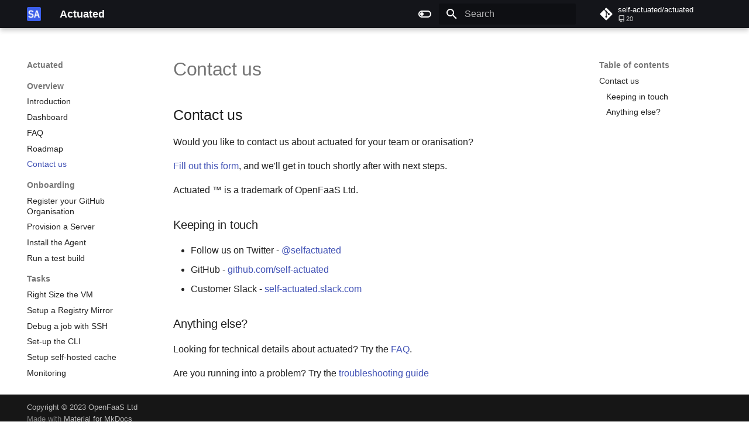

--- FILE ---
content_type: application/javascript; charset=utf-8
request_url: https://docs.actuated.com/assets/javascripts/bundle.1e8ae164.min.js
body_size: 31706
content:
"use strict";(()=>{var _i=Object.create;var br=Object.defineProperty;var Ai=Object.getOwnPropertyDescriptor;var Ci=Object.getOwnPropertyNames,Ft=Object.getOwnPropertySymbols,ki=Object.getPrototypeOf,vr=Object.prototype.hasOwnProperty,eo=Object.prototype.propertyIsEnumerable;var Zr=(e,t,r)=>t in e?br(e,t,{enumerable:!0,configurable:!0,writable:!0,value:r}):e[t]=r,F=(e,t)=>{for(var r in t||(t={}))vr.call(t,r)&&Zr(e,r,t[r]);if(Ft)for(var r of Ft(t))eo.call(t,r)&&Zr(e,r,t[r]);return e};var to=(e,t)=>{var r={};for(var o in e)vr.call(e,o)&&t.indexOf(o)<0&&(r[o]=e[o]);if(e!=null&&Ft)for(var o of Ft(e))t.indexOf(o)<0&&eo.call(e,o)&&(r[o]=e[o]);return r};var gr=(e,t)=>()=>(t||e((t={exports:{}}).exports,t),t.exports);var Hi=(e,t,r,o)=>{if(t&&typeof t=="object"||typeof t=="function")for(let n of Ci(t))!vr.call(e,n)&&n!==r&&br(e,n,{get:()=>t[n],enumerable:!(o=Ai(t,n))||o.enumerable});return e};var jt=(e,t,r)=>(r=e!=null?_i(ki(e)):{},Hi(t||!e||!e.__esModule?br(r,"default",{value:e,enumerable:!0}):r,e));var ro=(e,t,r)=>new Promise((o,n)=>{var i=c=>{try{s(r.next(c))}catch(p){n(p)}},a=c=>{try{s(r.throw(c))}catch(p){n(p)}},s=c=>c.done?o(c.value):Promise.resolve(c.value).then(i,a);s((r=r.apply(e,t)).next())});var no=gr((xr,oo)=>{(function(e,t){typeof xr=="object"&&typeof oo!="undefined"?t():typeof define=="function"&&define.amd?define(t):t()})(xr,function(){"use strict";function e(r){var o=!0,n=!1,i=null,a={text:!0,search:!0,url:!0,tel:!0,email:!0,password:!0,number:!0,date:!0,month:!0,week:!0,time:!0,datetime:!0,"datetime-local":!0};function s(C){return!!(C&&C!==document&&C.nodeName!=="HTML"&&C.nodeName!=="BODY"&&"classList"in C&&"contains"in C.classList)}function c(C){var ct=C.type,Ne=C.tagName;return!!(Ne==="INPUT"&&a[ct]&&!C.readOnly||Ne==="TEXTAREA"&&!C.readOnly||C.isContentEditable)}function p(C){C.classList.contains("focus-visible")||(C.classList.add("focus-visible"),C.setAttribute("data-focus-visible-added",""))}function l(C){C.hasAttribute("data-focus-visible-added")&&(C.classList.remove("focus-visible"),C.removeAttribute("data-focus-visible-added"))}function f(C){C.metaKey||C.altKey||C.ctrlKey||(s(r.activeElement)&&p(r.activeElement),o=!0)}function u(C){o=!1}function h(C){s(C.target)&&(o||c(C.target))&&p(C.target)}function w(C){s(C.target)&&(C.target.classList.contains("focus-visible")||C.target.hasAttribute("data-focus-visible-added"))&&(n=!0,window.clearTimeout(i),i=window.setTimeout(function(){n=!1},100),l(C.target))}function A(C){document.visibilityState==="hidden"&&(n&&(o=!0),Z())}function Z(){document.addEventListener("mousemove",J),document.addEventListener("mousedown",J),document.addEventListener("mouseup",J),document.addEventListener("pointermove",J),document.addEventListener("pointerdown",J),document.addEventListener("pointerup",J),document.addEventListener("touchmove",J),document.addEventListener("touchstart",J),document.addEventListener("touchend",J)}function te(){document.removeEventListener("mousemove",J),document.removeEventListener("mousedown",J),document.removeEventListener("mouseup",J),document.removeEventListener("pointermove",J),document.removeEventListener("pointerdown",J),document.removeEventListener("pointerup",J),document.removeEventListener("touchmove",J),document.removeEventListener("touchstart",J),document.removeEventListener("touchend",J)}function J(C){C.target.nodeName&&C.target.nodeName.toLowerCase()==="html"||(o=!1,te())}document.addEventListener("keydown",f,!0),document.addEventListener("mousedown",u,!0),document.addEventListener("pointerdown",u,!0),document.addEventListener("touchstart",u,!0),document.addEventListener("visibilitychange",A,!0),Z(),r.addEventListener("focus",h,!0),r.addEventListener("blur",w,!0),r.nodeType===Node.DOCUMENT_FRAGMENT_NODE&&r.host?r.host.setAttribute("data-js-focus-visible",""):r.nodeType===Node.DOCUMENT_NODE&&(document.documentElement.classList.add("js-focus-visible"),document.documentElement.setAttribute("data-js-focus-visible",""))}if(typeof window!="undefined"&&typeof document!="undefined"){window.applyFocusVisiblePolyfill=e;var t;try{t=new CustomEvent("focus-visible-polyfill-ready")}catch(r){t=document.createEvent("CustomEvent"),t.initCustomEvent("focus-visible-polyfill-ready",!1,!1,{})}window.dispatchEvent(t)}typeof document!="undefined"&&e(document)})});var zr=gr((kt,Vr)=>{/*!
 * clipboard.js v2.0.11
 * https://clipboardjs.com/
 *
 * Licensed MIT © Zeno Rocha
 */(function(t,r){typeof kt=="object"&&typeof Vr=="object"?Vr.exports=r():typeof define=="function"&&define.amd?define([],r):typeof kt=="object"?kt.ClipboardJS=r():t.ClipboardJS=r()})(kt,function(){return function(){var e={686:function(o,n,i){"use strict";i.d(n,{default:function(){return Li}});var a=i(279),s=i.n(a),c=i(370),p=i.n(c),l=i(817),f=i.n(l);function u(D){try{return document.execCommand(D)}catch(M){return!1}}var h=function(M){var O=f()(M);return u("cut"),O},w=h;function A(D){var M=document.documentElement.getAttribute("dir")==="rtl",O=document.createElement("textarea");O.style.fontSize="12pt",O.style.border="0",O.style.padding="0",O.style.margin="0",O.style.position="absolute",O.style[M?"right":"left"]="-9999px";var I=window.pageYOffset||document.documentElement.scrollTop;return O.style.top="".concat(I,"px"),O.setAttribute("readonly",""),O.value=D,O}var Z=function(M,O){var I=A(M);O.container.appendChild(I);var W=f()(I);return u("copy"),I.remove(),W},te=function(M){var O=arguments.length>1&&arguments[1]!==void 0?arguments[1]:{container:document.body},I="";return typeof M=="string"?I=Z(M,O):M instanceof HTMLInputElement&&!["text","search","url","tel","password"].includes(M==null?void 0:M.type)?I=Z(M.value,O):(I=f()(M),u("copy")),I},J=te;function C(D){"@babel/helpers - typeof";return typeof Symbol=="function"&&typeof Symbol.iterator=="symbol"?C=function(O){return typeof O}:C=function(O){return O&&typeof Symbol=="function"&&O.constructor===Symbol&&O!==Symbol.prototype?"symbol":typeof O},C(D)}var ct=function(){var M=arguments.length>0&&arguments[0]!==void 0?arguments[0]:{},O=M.action,I=O===void 0?"copy":O,W=M.container,K=M.target,Ce=M.text;if(I!=="copy"&&I!=="cut")throw new Error('Invalid "action" value, use either "copy" or "cut"');if(K!==void 0)if(K&&C(K)==="object"&&K.nodeType===1){if(I==="copy"&&K.hasAttribute("disabled"))throw new Error('Invalid "target" attribute. Please use "readonly" instead of "disabled" attribute');if(I==="cut"&&(K.hasAttribute("readonly")||K.hasAttribute("disabled")))throw new Error(`Invalid "target" attribute. You can't cut text from elements with "readonly" or "disabled" attributes`)}else throw new Error('Invalid "target" value, use a valid Element');if(Ce)return J(Ce,{container:W});if(K)return I==="cut"?w(K):J(K,{container:W})},Ne=ct;function Pe(D){"@babel/helpers - typeof";return typeof Symbol=="function"&&typeof Symbol.iterator=="symbol"?Pe=function(O){return typeof O}:Pe=function(O){return O&&typeof Symbol=="function"&&O.constructor===Symbol&&O!==Symbol.prototype?"symbol":typeof O},Pe(D)}function xi(D,M){if(!(D instanceof M))throw new TypeError("Cannot call a class as a function")}function Xr(D,M){for(var O=0;O<M.length;O++){var I=M[O];I.enumerable=I.enumerable||!1,I.configurable=!0,"value"in I&&(I.writable=!0),Object.defineProperty(D,I.key,I)}}function yi(D,M,O){return M&&Xr(D.prototype,M),O&&Xr(D,O),D}function Ei(D,M){if(typeof M!="function"&&M!==null)throw new TypeError("Super expression must either be null or a function");D.prototype=Object.create(M&&M.prototype,{constructor:{value:D,writable:!0,configurable:!0}}),M&&dr(D,M)}function dr(D,M){return dr=Object.setPrototypeOf||function(I,W){return I.__proto__=W,I},dr(D,M)}function wi(D){var M=Oi();return function(){var I=Pt(D),W;if(M){var K=Pt(this).constructor;W=Reflect.construct(I,arguments,K)}else W=I.apply(this,arguments);return Ti(this,W)}}function Ti(D,M){return M&&(Pe(M)==="object"||typeof M=="function")?M:Si(D)}function Si(D){if(D===void 0)throw new ReferenceError("this hasn't been initialised - super() hasn't been called");return D}function Oi(){if(typeof Reflect=="undefined"||!Reflect.construct||Reflect.construct.sham)return!1;if(typeof Proxy=="function")return!0;try{return Date.prototype.toString.call(Reflect.construct(Date,[],function(){})),!0}catch(D){return!1}}function Pt(D){return Pt=Object.setPrototypeOf?Object.getPrototypeOf:function(O){return O.__proto__||Object.getPrototypeOf(O)},Pt(D)}function hr(D,M){var O="data-clipboard-".concat(D);if(M.hasAttribute(O))return M.getAttribute(O)}var Mi=function(D){Ei(O,D);var M=wi(O);function O(I,W){var K;return xi(this,O),K=M.call(this),K.resolveOptions(W),K.listenClick(I),K}return yi(O,[{key:"resolveOptions",value:function(){var W=arguments.length>0&&arguments[0]!==void 0?arguments[0]:{};this.action=typeof W.action=="function"?W.action:this.defaultAction,this.target=typeof W.target=="function"?W.target:this.defaultTarget,this.text=typeof W.text=="function"?W.text:this.defaultText,this.container=Pe(W.container)==="object"?W.container:document.body}},{key:"listenClick",value:function(W){var K=this;this.listener=p()(W,"click",function(Ce){return K.onClick(Ce)})}},{key:"onClick",value:function(W){var K=W.delegateTarget||W.currentTarget,Ce=this.action(K)||"copy",It=Ne({action:Ce,container:this.container,target:this.target(K),text:this.text(K)});this.emit(It?"success":"error",{action:Ce,text:It,trigger:K,clearSelection:function(){K&&K.focus(),window.getSelection().removeAllRanges()}})}},{key:"defaultAction",value:function(W){return hr("action",W)}},{key:"defaultTarget",value:function(W){var K=hr("target",W);if(K)return document.querySelector(K)}},{key:"defaultText",value:function(W){return hr("text",W)}},{key:"destroy",value:function(){this.listener.destroy()}}],[{key:"copy",value:function(W){var K=arguments.length>1&&arguments[1]!==void 0?arguments[1]:{container:document.body};return J(W,K)}},{key:"cut",value:function(W){return w(W)}},{key:"isSupported",value:function(){var W=arguments.length>0&&arguments[0]!==void 0?arguments[0]:["copy","cut"],K=typeof W=="string"?[W]:W,Ce=!!document.queryCommandSupported;return K.forEach(function(It){Ce=Ce&&!!document.queryCommandSupported(It)}),Ce}}]),O}(s()),Li=Mi},828:function(o){var n=9;if(typeof Element!="undefined"&&!Element.prototype.matches){var i=Element.prototype;i.matches=i.matchesSelector||i.mozMatchesSelector||i.msMatchesSelector||i.oMatchesSelector||i.webkitMatchesSelector}function a(s,c){for(;s&&s.nodeType!==n;){if(typeof s.matches=="function"&&s.matches(c))return s;s=s.parentNode}}o.exports=a},438:function(o,n,i){var a=i(828);function s(l,f,u,h,w){var A=p.apply(this,arguments);return l.addEventListener(u,A,w),{destroy:function(){l.removeEventListener(u,A,w)}}}function c(l,f,u,h,w){return typeof l.addEventListener=="function"?s.apply(null,arguments):typeof u=="function"?s.bind(null,document).apply(null,arguments):(typeof l=="string"&&(l=document.querySelectorAll(l)),Array.prototype.map.call(l,function(A){return s(A,f,u,h,w)}))}function p(l,f,u,h){return function(w){w.delegateTarget=a(w.target,f),w.delegateTarget&&h.call(l,w)}}o.exports=c},879:function(o,n){n.node=function(i){return i!==void 0&&i instanceof HTMLElement&&i.nodeType===1},n.nodeList=function(i){var a=Object.prototype.toString.call(i);return i!==void 0&&(a==="[object NodeList]"||a==="[object HTMLCollection]")&&"length"in i&&(i.length===0||n.node(i[0]))},n.string=function(i){return typeof i=="string"||i instanceof String},n.fn=function(i){var a=Object.prototype.toString.call(i);return a==="[object Function]"}},370:function(o,n,i){var a=i(879),s=i(438);function c(u,h,w){if(!u&&!h&&!w)throw new Error("Missing required arguments");if(!a.string(h))throw new TypeError("Second argument must be a String");if(!a.fn(w))throw new TypeError("Third argument must be a Function");if(a.node(u))return p(u,h,w);if(a.nodeList(u))return l(u,h,w);if(a.string(u))return f(u,h,w);throw new TypeError("First argument must be a String, HTMLElement, HTMLCollection, or NodeList")}function p(u,h,w){return u.addEventListener(h,w),{destroy:function(){u.removeEventListener(h,w)}}}function l(u,h,w){return Array.prototype.forEach.call(u,function(A){A.addEventListener(h,w)}),{destroy:function(){Array.prototype.forEach.call(u,function(A){A.removeEventListener(h,w)})}}}function f(u,h,w){return s(document.body,u,h,w)}o.exports=c},817:function(o){function n(i){var a;if(i.nodeName==="SELECT")i.focus(),a=i.value;else if(i.nodeName==="INPUT"||i.nodeName==="TEXTAREA"){var s=i.hasAttribute("readonly");s||i.setAttribute("readonly",""),i.select(),i.setSelectionRange(0,i.value.length),s||i.removeAttribute("readonly"),a=i.value}else{i.hasAttribute("contenteditable")&&i.focus();var c=window.getSelection(),p=document.createRange();p.selectNodeContents(i),c.removeAllRanges(),c.addRange(p),a=c.toString()}return a}o.exports=n},279:function(o){function n(){}n.prototype={on:function(i,a,s){var c=this.e||(this.e={});return(c[i]||(c[i]=[])).push({fn:a,ctx:s}),this},once:function(i,a,s){var c=this;function p(){c.off(i,p),a.apply(s,arguments)}return p._=a,this.on(i,p,s)},emit:function(i){var a=[].slice.call(arguments,1),s=((this.e||(this.e={}))[i]||[]).slice(),c=0,p=s.length;for(c;c<p;c++)s[c].fn.apply(s[c].ctx,a);return this},off:function(i,a){var s=this.e||(this.e={}),c=s[i],p=[];if(c&&a)for(var l=0,f=c.length;l<f;l++)c[l].fn!==a&&c[l].fn._!==a&&p.push(c[l]);return p.length?s[i]=p:delete s[i],this}},o.exports=n,o.exports.TinyEmitter=n}},t={};function r(o){if(t[o])return t[o].exports;var n=t[o]={exports:{}};return e[o](n,n.exports,r),n.exports}return function(){r.n=function(o){var n=o&&o.__esModule?function(){return o.default}:function(){return o};return r.d(n,{a:n}),n}}(),function(){r.d=function(o,n){for(var i in n)r.o(n,i)&&!r.o(o,i)&&Object.defineProperty(o,i,{enumerable:!0,get:n[i]})}}(),function(){r.o=function(o,n){return Object.prototype.hasOwnProperty.call(o,n)}}(),r(686)}().default})});var Kn=gr((Cw,qn)=>{"use strict";/*!
 * escape-html
 * Copyright(c) 2012-2013 TJ Holowaychuk
 * Copyright(c) 2015 Andreas Lubbe
 * Copyright(c) 2015 Tiancheng "Timothy" Gu
 * MIT Licensed
 */var Va=/["'&<>]/;qn.exports=za;function za(e){var t=""+e,r=Va.exec(t);if(!r)return t;var o,n="",i=0,a=0;for(i=r.index;i<t.length;i++){switch(t.charCodeAt(i)){case 34:o="&quot;";break;case 38:o="&amp;";break;case 39:o="&#39;";break;case 60:o="&lt;";break;case 62:o="&gt;";break;default:continue}a!==i&&(n+=t.substring(a,i)),a=i+1,n+=o}return a!==i?n+t.substring(a,i):n}});var mM=jt(no());/*! *****************************************************************************
Copyright (c) Microsoft Corporation.

Permission to use, copy, modify, and/or distribute this software for any
purpose with or without fee is hereby granted.

THE SOFTWARE IS PROVIDED "AS IS" AND THE AUTHOR DISCLAIMS ALL WARRANTIES WITH
REGARD TO THIS SOFTWARE INCLUDING ALL IMPLIED WARRANTIES OF MERCHANTABILITY
AND FITNESS. IN NO EVENT SHALL THE AUTHOR BE LIABLE FOR ANY SPECIAL, DIRECT,
INDIRECT, OR CONSEQUENTIAL DAMAGES OR ANY DAMAGES WHATSOEVER RESULTING FROM
LOSS OF USE, DATA OR PROFITS, WHETHER IN AN ACTION OF CONTRACT, NEGLIGENCE OR
OTHER TORTIOUS ACTION, ARISING OUT OF OR IN CONNECTION WITH THE USE OR
PERFORMANCE OF THIS SOFTWARE.
***************************************************************************** */var yr=function(e,t){return yr=Object.setPrototypeOf||{__proto__:[]}instanceof Array&&function(r,o){r.__proto__=o}||function(r,o){for(var n in o)Object.prototype.hasOwnProperty.call(o,n)&&(r[n]=o[n])},yr(e,t)};function se(e,t){if(typeof t!="function"&&t!==null)throw new TypeError("Class extends value "+String(t)+" is not a constructor or null");yr(e,t);function r(){this.constructor=e}e.prototype=t===null?Object.create(t):(r.prototype=t.prototype,new r)}function io(e,t,r,o){function n(i){return i instanceof r?i:new r(function(a){a(i)})}return new(r||(r=Promise))(function(i,a){function s(l){try{p(o.next(l))}catch(f){a(f)}}function c(l){try{p(o.throw(l))}catch(f){a(f)}}function p(l){l.done?i(l.value):n(l.value).then(s,c)}p((o=o.apply(e,t||[])).next())})}function Ut(e,t){var r={label:0,sent:function(){if(i[0]&1)throw i[1];return i[1]},trys:[],ops:[]},o,n,i,a;return a={next:s(0),throw:s(1),return:s(2)},typeof Symbol=="function"&&(a[Symbol.iterator]=function(){return this}),a;function s(p){return function(l){return c([p,l])}}function c(p){if(o)throw new TypeError("Generator is already executing.");for(;r;)try{if(o=1,n&&(i=p[0]&2?n.return:p[0]?n.throw||((i=n.return)&&i.call(n),0):n.next)&&!(i=i.call(n,p[1])).done)return i;switch(n=0,i&&(p=[p[0]&2,i.value]),p[0]){case 0:case 1:i=p;break;case 4:return r.label++,{value:p[1],done:!1};case 5:r.label++,n=p[1],p=[0];continue;case 7:p=r.ops.pop(),r.trys.pop();continue;default:if(i=r.trys,!(i=i.length>0&&i[i.length-1])&&(p[0]===6||p[0]===2)){r=0;continue}if(p[0]===3&&(!i||p[1]>i[0]&&p[1]<i[3])){r.label=p[1];break}if(p[0]===6&&r.label<i[1]){r.label=i[1],i=p;break}if(i&&r.label<i[2]){r.label=i[2],r.ops.push(p);break}i[2]&&r.ops.pop(),r.trys.pop();continue}p=t.call(e,r)}catch(l){p=[6,l],n=0}finally{o=i=0}if(p[0]&5)throw p[1];return{value:p[0]?p[1]:void 0,done:!0}}}function ue(e){var t=typeof Symbol=="function"&&Symbol.iterator,r=t&&e[t],o=0;if(r)return r.call(e);if(e&&typeof e.length=="number")return{next:function(){return e&&o>=e.length&&(e=void 0),{value:e&&e[o++],done:!e}}};throw new TypeError(t?"Object is not iterable.":"Symbol.iterator is not defined.")}function V(e,t){var r=typeof Symbol=="function"&&e[Symbol.iterator];if(!r)return e;var o=r.call(e),n,i=[],a;try{for(;(t===void 0||t-- >0)&&!(n=o.next()).done;)i.push(n.value)}catch(s){a={error:s}}finally{try{n&&!n.done&&(r=o.return)&&r.call(o)}finally{if(a)throw a.error}}return i}function z(e,t,r){if(r||arguments.length===2)for(var o=0,n=t.length,i;o<n;o++)(i||!(o in t))&&(i||(i=Array.prototype.slice.call(t,0,o)),i[o]=t[o]);return e.concat(i||Array.prototype.slice.call(t))}function ot(e){return this instanceof ot?(this.v=e,this):new ot(e)}function ao(e,t,r){if(!Symbol.asyncIterator)throw new TypeError("Symbol.asyncIterator is not defined.");var o=r.apply(e,t||[]),n,i=[];return n={},a("next"),a("throw"),a("return"),n[Symbol.asyncIterator]=function(){return this},n;function a(u){o[u]&&(n[u]=function(h){return new Promise(function(w,A){i.push([u,h,w,A])>1||s(u,h)})})}function s(u,h){try{c(o[u](h))}catch(w){f(i[0][3],w)}}function c(u){u.value instanceof ot?Promise.resolve(u.value.v).then(p,l):f(i[0][2],u)}function p(u){s("next",u)}function l(u){s("throw",u)}function f(u,h){u(h),i.shift(),i.length&&s(i[0][0],i[0][1])}}function so(e){if(!Symbol.asyncIterator)throw new TypeError("Symbol.asyncIterator is not defined.");var t=e[Symbol.asyncIterator],r;return t?t.call(e):(e=typeof ue=="function"?ue(e):e[Symbol.iterator](),r={},o("next"),o("throw"),o("return"),r[Symbol.asyncIterator]=function(){return this},r);function o(i){r[i]=e[i]&&function(a){return new Promise(function(s,c){a=e[i](a),n(s,c,a.done,a.value)})}}function n(i,a,s,c){Promise.resolve(c).then(function(p){i({value:p,done:s})},a)}}function k(e){return typeof e=="function"}function pt(e){var t=function(o){Error.call(o),o.stack=new Error().stack},r=e(t);return r.prototype=Object.create(Error.prototype),r.prototype.constructor=r,r}var Wt=pt(function(e){return function(r){e(this),this.message=r?r.length+` errors occurred during unsubscription:
`+r.map(function(o,n){return n+1+") "+o.toString()}).join(`
  `):"",this.name="UnsubscriptionError",this.errors=r}});function Ve(e,t){if(e){var r=e.indexOf(t);0<=r&&e.splice(r,1)}}var Ie=function(){function e(t){this.initialTeardown=t,this.closed=!1,this._parentage=null,this._finalizers=null}return e.prototype.unsubscribe=function(){var t,r,o,n,i;if(!this.closed){this.closed=!0;var a=this._parentage;if(a)if(this._parentage=null,Array.isArray(a))try{for(var s=ue(a),c=s.next();!c.done;c=s.next()){var p=c.value;p.remove(this)}}catch(A){t={error:A}}finally{try{c&&!c.done&&(r=s.return)&&r.call(s)}finally{if(t)throw t.error}}else a.remove(this);var l=this.initialTeardown;if(k(l))try{l()}catch(A){i=A instanceof Wt?A.errors:[A]}var f=this._finalizers;if(f){this._finalizers=null;try{for(var u=ue(f),h=u.next();!h.done;h=u.next()){var w=h.value;try{co(w)}catch(A){i=i!=null?i:[],A instanceof Wt?i=z(z([],V(i)),V(A.errors)):i.push(A)}}}catch(A){o={error:A}}finally{try{h&&!h.done&&(n=u.return)&&n.call(u)}finally{if(o)throw o.error}}}if(i)throw new Wt(i)}},e.prototype.add=function(t){var r;if(t&&t!==this)if(this.closed)co(t);else{if(t instanceof e){if(t.closed||t._hasParent(this))return;t._addParent(this)}(this._finalizers=(r=this._finalizers)!==null&&r!==void 0?r:[]).push(t)}},e.prototype._hasParent=function(t){var r=this._parentage;return r===t||Array.isArray(r)&&r.includes(t)},e.prototype._addParent=function(t){var r=this._parentage;this._parentage=Array.isArray(r)?(r.push(t),r):r?[r,t]:t},e.prototype._removeParent=function(t){var r=this._parentage;r===t?this._parentage=null:Array.isArray(r)&&Ve(r,t)},e.prototype.remove=function(t){var r=this._finalizers;r&&Ve(r,t),t instanceof e&&t._removeParent(this)},e.EMPTY=function(){var t=new e;return t.closed=!0,t}(),e}();var Er=Ie.EMPTY;function Dt(e){return e instanceof Ie||e&&"closed"in e&&k(e.remove)&&k(e.add)&&k(e.unsubscribe)}function co(e){k(e)?e():e.unsubscribe()}var ke={onUnhandledError:null,onStoppedNotification:null,Promise:void 0,useDeprecatedSynchronousErrorHandling:!1,useDeprecatedNextContext:!1};var lt={setTimeout:function(e,t){for(var r=[],o=2;o<arguments.length;o++)r[o-2]=arguments[o];var n=lt.delegate;return n!=null&&n.setTimeout?n.setTimeout.apply(n,z([e,t],V(r))):setTimeout.apply(void 0,z([e,t],V(r)))},clearTimeout:function(e){var t=lt.delegate;return((t==null?void 0:t.clearTimeout)||clearTimeout)(e)},delegate:void 0};function Nt(e){lt.setTimeout(function(){var t=ke.onUnhandledError;if(t)t(e);else throw e})}function Se(){}var po=function(){return wr("C",void 0,void 0)}();function lo(e){return wr("E",void 0,e)}function mo(e){return wr("N",e,void 0)}function wr(e,t,r){return{kind:e,value:t,error:r}}var nt=null;function mt(e){if(ke.useDeprecatedSynchronousErrorHandling){var t=!nt;if(t&&(nt={errorThrown:!1,error:null}),e(),t){var r=nt,o=r.errorThrown,n=r.error;if(nt=null,o)throw n}}else e()}function fo(e){ke.useDeprecatedSynchronousErrorHandling&&nt&&(nt.errorThrown=!0,nt.error=e)}var Tt=function(e){se(t,e);function t(r){var o=e.call(this)||this;return o.isStopped=!1,r?(o.destination=r,Dt(r)&&r.add(o)):o.destination=Ii,o}return t.create=function(r,o,n){return new it(r,o,n)},t.prototype.next=function(r){this.isStopped?Sr(mo(r),this):this._next(r)},t.prototype.error=function(r){this.isStopped?Sr(lo(r),this):(this.isStopped=!0,this._error(r))},t.prototype.complete=function(){this.isStopped?Sr(po,this):(this.isStopped=!0,this._complete())},t.prototype.unsubscribe=function(){this.closed||(this.isStopped=!0,e.prototype.unsubscribe.call(this),this.destination=null)},t.prototype._next=function(r){this.destination.next(r)},t.prototype._error=function(r){try{this.destination.error(r)}finally{this.unsubscribe()}},t.prototype._complete=function(){try{this.destination.complete()}finally{this.unsubscribe()}},t}(Ie);var $i=Function.prototype.bind;function Tr(e,t){return $i.call(e,t)}var Ri=function(){function e(t){this.partialObserver=t}return e.prototype.next=function(t){var r=this.partialObserver;if(r.next)try{r.next(t)}catch(o){Vt(o)}},e.prototype.error=function(t){var r=this.partialObserver;if(r.error)try{r.error(t)}catch(o){Vt(o)}else Vt(t)},e.prototype.complete=function(){var t=this.partialObserver;if(t.complete)try{t.complete()}catch(r){Vt(r)}},e}(),it=function(e){se(t,e);function t(r,o,n){var i=e.call(this)||this,a;if(k(r)||!r)a={next:r!=null?r:void 0,error:o!=null?o:void 0,complete:n!=null?n:void 0};else{var s;i&&ke.useDeprecatedNextContext?(s=Object.create(r),s.unsubscribe=function(){return i.unsubscribe()},a={next:r.next&&Tr(r.next,s),error:r.error&&Tr(r.error,s),complete:r.complete&&Tr(r.complete,s)}):a=r}return i.destination=new Ri(a),i}return t}(Tt);function Vt(e){ke.useDeprecatedSynchronousErrorHandling?fo(e):Nt(e)}function Pi(e){throw e}function Sr(e,t){var r=ke.onStoppedNotification;r&&lt.setTimeout(function(){return r(e,t)})}var Ii={closed:!0,next:Se,error:Pi,complete:Se};var ft=function(){return typeof Symbol=="function"&&Symbol.observable||"@@observable"}();function ce(e){return e}function uo(){for(var e=[],t=0;t<arguments.length;t++)e[t]=arguments[t];return Or(e)}function Or(e){return e.length===0?ce:e.length===1?e[0]:function(r){return e.reduce(function(o,n){return n(o)},r)}}var j=function(){function e(t){t&&(this._subscribe=t)}return e.prototype.lift=function(t){var r=new e;return r.source=this,r.operator=t,r},e.prototype.subscribe=function(t,r,o){var n=this,i=ji(t)?t:new it(t,r,o);return mt(function(){var a=n,s=a.operator,c=a.source;i.add(s?s.call(i,c):c?n._subscribe(i):n._trySubscribe(i))}),i},e.prototype._trySubscribe=function(t){try{return this._subscribe(t)}catch(r){t.error(r)}},e.prototype.forEach=function(t,r){var o=this;return r=ho(r),new r(function(n,i){var a=new it({next:function(s){try{t(s)}catch(c){i(c),a.unsubscribe()}},error:i,complete:n});o.subscribe(a)})},e.prototype._subscribe=function(t){var r;return(r=this.source)===null||r===void 0?void 0:r.subscribe(t)},e.prototype[ft]=function(){return this},e.prototype.pipe=function(){for(var t=[],r=0;r<arguments.length;r++)t[r]=arguments[r];return Or(t)(this)},e.prototype.toPromise=function(t){var r=this;return t=ho(t),new t(function(o,n){var i;r.subscribe(function(a){return i=a},function(a){return n(a)},function(){return o(i)})})},e.create=function(t){return new e(t)},e}();function ho(e){var t;return(t=e!=null?e:ke.Promise)!==null&&t!==void 0?t:Promise}function Fi(e){return e&&k(e.next)&&k(e.error)&&k(e.complete)}function ji(e){return e&&e instanceof Tt||Fi(e)&&Dt(e)}function Ui(e){return k(e==null?void 0:e.lift)}function x(e){return function(t){if(Ui(t))return t.lift(function(r){try{return e(r,this)}catch(o){this.error(o)}});throw new TypeError("Unable to lift unknown Observable type")}}function S(e,t,r,o,n){return new Wi(e,t,r,o,n)}var Wi=function(e){se(t,e);function t(r,o,n,i,a,s){var c=e.call(this,r)||this;return c.onFinalize=a,c.shouldUnsubscribe=s,c._next=o?function(p){try{o(p)}catch(l){r.error(l)}}:e.prototype._next,c._error=i?function(p){try{i(p)}catch(l){r.error(l)}finally{this.unsubscribe()}}:e.prototype._error,c._complete=n?function(){try{n()}catch(p){r.error(p)}finally{this.unsubscribe()}}:e.prototype._complete,c}return t.prototype.unsubscribe=function(){var r;if(!this.shouldUnsubscribe||this.shouldUnsubscribe()){var o=this.closed;e.prototype.unsubscribe.call(this),!o&&((r=this.onFinalize)===null||r===void 0||r.call(this))}},t}(Tt);var ut={schedule:function(e){var t=requestAnimationFrame,r=cancelAnimationFrame,o=ut.delegate;o&&(t=o.requestAnimationFrame,r=o.cancelAnimationFrame);var n=t(function(i){r=void 0,e(i)});return new Ie(function(){return r==null?void 0:r(n)})},requestAnimationFrame:function(){for(var e=[],t=0;t<arguments.length;t++)e[t]=arguments[t];var r=ut.delegate;return((r==null?void 0:r.requestAnimationFrame)||requestAnimationFrame).apply(void 0,z([],V(e)))},cancelAnimationFrame:function(){for(var e=[],t=0;t<arguments.length;t++)e[t]=arguments[t];var r=ut.delegate;return((r==null?void 0:r.cancelAnimationFrame)||cancelAnimationFrame).apply(void 0,z([],V(e)))},delegate:void 0};var bo=pt(function(e){return function(){e(this),this.name="ObjectUnsubscribedError",this.message="object unsubscribed"}});var g=function(e){se(t,e);function t(){var r=e.call(this)||this;return r.closed=!1,r.currentObservers=null,r.observers=[],r.isStopped=!1,r.hasError=!1,r.thrownError=null,r}return t.prototype.lift=function(r){var o=new vo(this,this);return o.operator=r,o},t.prototype._throwIfClosed=function(){if(this.closed)throw new bo},t.prototype.next=function(r){var o=this;mt(function(){var n,i;if(o._throwIfClosed(),!o.isStopped){o.currentObservers||(o.currentObservers=Array.from(o.observers));try{for(var a=ue(o.currentObservers),s=a.next();!s.done;s=a.next()){var c=s.value;c.next(r)}}catch(p){n={error:p}}finally{try{s&&!s.done&&(i=a.return)&&i.call(a)}finally{if(n)throw n.error}}}})},t.prototype.error=function(r){var o=this;mt(function(){if(o._throwIfClosed(),!o.isStopped){o.hasError=o.isStopped=!0,o.thrownError=r;for(var n=o.observers;n.length;)n.shift().error(r)}})},t.prototype.complete=function(){var r=this;mt(function(){if(r._throwIfClosed(),!r.isStopped){r.isStopped=!0;for(var o=r.observers;o.length;)o.shift().complete()}})},t.prototype.unsubscribe=function(){this.isStopped=this.closed=!0,this.observers=this.currentObservers=null},Object.defineProperty(t.prototype,"observed",{get:function(){var r;return((r=this.observers)===null||r===void 0?void 0:r.length)>0},enumerable:!1,configurable:!0}),t.prototype._trySubscribe=function(r){return this._throwIfClosed(),e.prototype._trySubscribe.call(this,r)},t.prototype._subscribe=function(r){return this._throwIfClosed(),this._checkFinalizedStatuses(r),this._innerSubscribe(r)},t.prototype._innerSubscribe=function(r){var o=this,n=this,i=n.hasError,a=n.isStopped,s=n.observers;return i||a?Er:(this.currentObservers=null,s.push(r),new Ie(function(){o.currentObservers=null,Ve(s,r)}))},t.prototype._checkFinalizedStatuses=function(r){var o=this,n=o.hasError,i=o.thrownError,a=o.isStopped;n?r.error(i):a&&r.complete()},t.prototype.asObservable=function(){var r=new j;return r.source=this,r},t.create=function(r,o){return new vo(r,o)},t}(j);var vo=function(e){se(t,e);function t(r,o){var n=e.call(this)||this;return n.destination=r,n.source=o,n}return t.prototype.next=function(r){var o,n;(n=(o=this.destination)===null||o===void 0?void 0:o.next)===null||n===void 0||n.call(o,r)},t.prototype.error=function(r){var o,n;(n=(o=this.destination)===null||o===void 0?void 0:o.error)===null||n===void 0||n.call(o,r)},t.prototype.complete=function(){var r,o;(o=(r=this.destination)===null||r===void 0?void 0:r.complete)===null||o===void 0||o.call(r)},t.prototype._subscribe=function(r){var o,n;return(n=(o=this.source)===null||o===void 0?void 0:o.subscribe(r))!==null&&n!==void 0?n:Er},t}(g);var St={now:function(){return(St.delegate||Date).now()},delegate:void 0};var Ot=function(e){se(t,e);function t(r,o,n){r===void 0&&(r=1/0),o===void 0&&(o=1/0),n===void 0&&(n=St);var i=e.call(this)||this;return i._bufferSize=r,i._windowTime=o,i._timestampProvider=n,i._buffer=[],i._infiniteTimeWindow=!0,i._infiniteTimeWindow=o===1/0,i._bufferSize=Math.max(1,r),i._windowTime=Math.max(1,o),i}return t.prototype.next=function(r){var o=this,n=o.isStopped,i=o._buffer,a=o._infiniteTimeWindow,s=o._timestampProvider,c=o._windowTime;n||(i.push(r),!a&&i.push(s.now()+c)),this._trimBuffer(),e.prototype.next.call(this,r)},t.prototype._subscribe=function(r){this._throwIfClosed(),this._trimBuffer();for(var o=this._innerSubscribe(r),n=this,i=n._infiniteTimeWindow,a=n._buffer,s=a.slice(),c=0;c<s.length&&!r.closed;c+=i?1:2)r.next(s[c]);return this._checkFinalizedStatuses(r),o},t.prototype._trimBuffer=function(){var r=this,o=r._bufferSize,n=r._timestampProvider,i=r._buffer,a=r._infiniteTimeWindow,s=(a?1:2)*o;if(o<1/0&&s<i.length&&i.splice(0,i.length-s),!a){for(var c=n.now(),p=0,l=1;l<i.length&&i[l]<=c;l+=2)p=l;p&&i.splice(0,p+1)}},t}(g);var go=function(e){se(t,e);function t(r,o){return e.call(this)||this}return t.prototype.schedule=function(r,o){return o===void 0&&(o=0),this},t}(Ie);var Mt={setInterval:function(e,t){for(var r=[],o=2;o<arguments.length;o++)r[o-2]=arguments[o];var n=Mt.delegate;return n!=null&&n.setInterval?n.setInterval.apply(n,z([e,t],V(r))):setInterval.apply(void 0,z([e,t],V(r)))},clearInterval:function(e){var t=Mt.delegate;return((t==null?void 0:t.clearInterval)||clearInterval)(e)},delegate:void 0};var zt=function(e){se(t,e);function t(r,o){var n=e.call(this,r,o)||this;return n.scheduler=r,n.work=o,n.pending=!1,n}return t.prototype.schedule=function(r,o){var n;if(o===void 0&&(o=0),this.closed)return this;this.state=r;var i=this.id,a=this.scheduler;return i!=null&&(this.id=this.recycleAsyncId(a,i,o)),this.pending=!0,this.delay=o,this.id=(n=this.id)!==null&&n!==void 0?n:this.requestAsyncId(a,this.id,o),this},t.prototype.requestAsyncId=function(r,o,n){return n===void 0&&(n=0),Mt.setInterval(r.flush.bind(r,this),n)},t.prototype.recycleAsyncId=function(r,o,n){if(n===void 0&&(n=0),n!=null&&this.delay===n&&this.pending===!1)return o;o!=null&&Mt.clearInterval(o)},t.prototype.execute=function(r,o){if(this.closed)return new Error("executing a cancelled action");this.pending=!1;var n=this._execute(r,o);if(n)return n;this.pending===!1&&this.id!=null&&(this.id=this.recycleAsyncId(this.scheduler,this.id,null))},t.prototype._execute=function(r,o){var n=!1,i;try{this.work(r)}catch(a){n=!0,i=a||new Error("Scheduled action threw falsy error")}if(n)return this.unsubscribe(),i},t.prototype.unsubscribe=function(){if(!this.closed){var r=this,o=r.id,n=r.scheduler,i=n.actions;this.work=this.state=this.scheduler=null,this.pending=!1,Ve(i,this),o!=null&&(this.id=this.recycleAsyncId(n,o,null)),this.delay=null,e.prototype.unsubscribe.call(this)}},t}(go);var Mr=function(){function e(t,r){r===void 0&&(r=e.now),this.schedulerActionCtor=t,this.now=r}return e.prototype.schedule=function(t,r,o){return r===void 0&&(r=0),new this.schedulerActionCtor(this,t).schedule(o,r)},e.now=St.now,e}();var qt=function(e){se(t,e);function t(r,o){o===void 0&&(o=Mr.now);var n=e.call(this,r,o)||this;return n.actions=[],n._active=!1,n}return t.prototype.flush=function(r){var o=this.actions;if(this._active){o.push(r);return}var n;this._active=!0;do if(n=r.execute(r.state,r.delay))break;while(r=o.shift());if(this._active=!1,n){for(;r=o.shift();)r.unsubscribe();throw n}},t}(Mr);var ae=new qt(zt),Lr=ae;var xo=function(e){se(t,e);function t(r,o){var n=e.call(this,r,o)||this;return n.scheduler=r,n.work=o,n}return t.prototype.requestAsyncId=function(r,o,n){return n===void 0&&(n=0),n!==null&&n>0?e.prototype.requestAsyncId.call(this,r,o,n):(r.actions.push(this),r._scheduled||(r._scheduled=ut.requestAnimationFrame(function(){return r.flush(void 0)})))},t.prototype.recycleAsyncId=function(r,o,n){var i;if(n===void 0&&(n=0),n!=null?n>0:this.delay>0)return e.prototype.recycleAsyncId.call(this,r,o,n);var a=r.actions;o!=null&&((i=a[a.length-1])===null||i===void 0?void 0:i.id)!==o&&(ut.cancelAnimationFrame(o),r._scheduled=void 0)},t}(zt);var yo=function(e){se(t,e);function t(){return e!==null&&e.apply(this,arguments)||this}return t.prototype.flush=function(r){this._active=!0;var o=this._scheduled;this._scheduled=void 0;var n=this.actions,i;r=r||n.shift();do if(i=r.execute(r.state,r.delay))break;while((r=n[0])&&r.id===o&&n.shift());if(this._active=!1,i){for(;(r=n[0])&&r.id===o&&n.shift();)r.unsubscribe();throw i}},t}(qt);var de=new yo(xo);var L=new j(function(e){return e.complete()});function Kt(e){return e&&k(e.schedule)}function _r(e){return e[e.length-1]}function Je(e){return k(_r(e))?e.pop():void 0}function Ae(e){return Kt(_r(e))?e.pop():void 0}function Qt(e,t){return typeof _r(e)=="number"?e.pop():t}var dt=function(e){return e&&typeof e.length=="number"&&typeof e!="function"};function Yt(e){return k(e==null?void 0:e.then)}function Bt(e){return k(e[ft])}function Gt(e){return Symbol.asyncIterator&&k(e==null?void 0:e[Symbol.asyncIterator])}function Jt(e){return new TypeError("You provided "+(e!==null&&typeof e=="object"?"an invalid object":"'"+e+"'")+" where a stream was expected. You can provide an Observable, Promise, ReadableStream, Array, AsyncIterable, or Iterable.")}function Di(){return typeof Symbol!="function"||!Symbol.iterator?"@@iterator":Symbol.iterator}var Xt=Di();function Zt(e){return k(e==null?void 0:e[Xt])}function er(e){return ao(this,arguments,function(){var r,o,n,i;return Ut(this,function(a){switch(a.label){case 0:r=e.getReader(),a.label=1;case 1:a.trys.push([1,,9,10]),a.label=2;case 2:return[4,ot(r.read())];case 3:return o=a.sent(),n=o.value,i=o.done,i?[4,ot(void 0)]:[3,5];case 4:return[2,a.sent()];case 5:return[4,ot(n)];case 6:return[4,a.sent()];case 7:return a.sent(),[3,2];case 8:return[3,10];case 9:return r.releaseLock(),[7];case 10:return[2]}})})}function tr(e){return k(e==null?void 0:e.getReader)}function N(e){if(e instanceof j)return e;if(e!=null){if(Bt(e))return Ni(e);if(dt(e))return Vi(e);if(Yt(e))return zi(e);if(Gt(e))return Eo(e);if(Zt(e))return qi(e);if(tr(e))return Ki(e)}throw Jt(e)}function Ni(e){return new j(function(t){var r=e[ft]();if(k(r.subscribe))return r.subscribe(t);throw new TypeError("Provided object does not correctly implement Symbol.observable")})}function Vi(e){return new j(function(t){for(var r=0;r<e.length&&!t.closed;r++)t.next(e[r]);t.complete()})}function zi(e){return new j(function(t){e.then(function(r){t.closed||(t.next(r),t.complete())},function(r){return t.error(r)}).then(null,Nt)})}function qi(e){return new j(function(t){var r,o;try{for(var n=ue(e),i=n.next();!i.done;i=n.next()){var a=i.value;if(t.next(a),t.closed)return}}catch(s){r={error:s}}finally{try{i&&!i.done&&(o=n.return)&&o.call(n)}finally{if(r)throw r.error}}t.complete()})}function Eo(e){return new j(function(t){Qi(e,t).catch(function(r){return t.error(r)})})}function Ki(e){return Eo(er(e))}function Qi(e,t){var r,o,n,i;return io(this,void 0,void 0,function(){var a,s;return Ut(this,function(c){switch(c.label){case 0:c.trys.push([0,5,6,11]),r=so(e),c.label=1;case 1:return[4,r.next()];case 2:if(o=c.sent(),!!o.done)return[3,4];if(a=o.value,t.next(a),t.closed)return[2];c.label=3;case 3:return[3,1];case 4:return[3,11];case 5:return s=c.sent(),n={error:s},[3,11];case 6:return c.trys.push([6,,9,10]),o&&!o.done&&(i=r.return)?[4,i.call(r)]:[3,8];case 7:c.sent(),c.label=8;case 8:return[3,10];case 9:if(n)throw n.error;return[7];case 10:return[7];case 11:return t.complete(),[2]}})})}function xe(e,t,r,o,n){o===void 0&&(o=0),n===void 0&&(n=!1);var i=t.schedule(function(){r(),n?e.add(this.schedule(null,o)):this.unsubscribe()},o);if(e.add(i),!n)return i}function Oe(e,t){return t===void 0&&(t=0),x(function(r,o){r.subscribe(S(o,function(n){return xe(o,e,function(){return o.next(n)},t)},function(){return xe(o,e,function(){return o.complete()},t)},function(n){return xe(o,e,function(){return o.error(n)},t)}))})}function ze(e,t){return t===void 0&&(t=0),x(function(r,o){o.add(e.schedule(function(){return r.subscribe(o)},t))})}function wo(e,t){return N(e).pipe(ze(t),Oe(t))}function To(e,t){return N(e).pipe(ze(t),Oe(t))}function So(e,t){return new j(function(r){var o=0;return t.schedule(function(){o===e.length?r.complete():(r.next(e[o++]),r.closed||this.schedule())})})}function Oo(e,t){return new j(function(r){var o;return xe(r,t,function(){o=e[Xt](),xe(r,t,function(){var n,i,a;try{n=o.next(),i=n.value,a=n.done}catch(s){r.error(s);return}a?r.complete():r.next(i)},0,!0)}),function(){return k(o==null?void 0:o.return)&&o.return()}})}function rr(e,t){if(!e)throw new Error("Iterable cannot be null");return new j(function(r){xe(r,t,function(){var o=e[Symbol.asyncIterator]();xe(r,t,function(){o.next().then(function(n){n.done?r.complete():r.next(n.value)})},0,!0)})})}function Mo(e,t){return rr(er(e),t)}function Lo(e,t){if(e!=null){if(Bt(e))return wo(e,t);if(dt(e))return So(e,t);if(Yt(e))return To(e,t);if(Gt(e))return rr(e,t);if(Zt(e))return Oo(e,t);if(tr(e))return Mo(e,t)}throw Jt(e)}function fe(e,t){return t?Lo(e,t):N(e)}function $(){for(var e=[],t=0;t<arguments.length;t++)e[t]=arguments[t];var r=Ae(e);return fe(e,r)}function Ar(e,t){var r=k(e)?e:function(){return e},o=function(n){return n.error(r())};return new j(t?function(n){return t.schedule(o,0,n)}:o)}var or=pt(function(e){return function(){e(this),this.name="EmptyError",this.message="no elements in sequence"}});function _o(e){return e instanceof Date&&!isNaN(e)}function m(e,t){return x(function(r,o){var n=0;r.subscribe(S(o,function(i){o.next(e.call(t,i,n++))}))})}var Yi=Array.isArray;function Bi(e,t){return Yi(t)?e.apply(void 0,z([],V(t))):e(t)}function Xe(e){return m(function(t){return Bi(e,t)})}var Gi=Array.isArray,Ji=Object.getPrototypeOf,Xi=Object.prototype,Zi=Object.keys;function Ao(e){if(e.length===1){var t=e[0];if(Gi(t))return{args:t,keys:null};if(ea(t)){var r=Zi(t);return{args:r.map(function(o){return t[o]}),keys:r}}}return{args:e,keys:null}}function ea(e){return e&&typeof e=="object"&&Ji(e)===Xi}function Co(e,t){return e.reduce(function(r,o,n){return r[o]=t[n],r},{})}function Q(){for(var e=[],t=0;t<arguments.length;t++)e[t]=arguments[t];var r=Ae(e),o=Je(e),n=Ao(e),i=n.args,a=n.keys;if(i.length===0)return fe([],r);var s=new j(Cr(i,r,a?function(c){return Co(a,c)}:ce));return o?s.pipe(Xe(o)):s}function Cr(e,t,r){return r===void 0&&(r=ce),function(o){ko(t,function(){for(var n=e.length,i=new Array(n),a=n,s=n,c=function(l){ko(t,function(){var f=fe(e[l],t),u=!1;f.subscribe(S(o,function(h){i[l]=h,u||(u=!0,s--),s||o.next(r(i.slice()))},function(){--a||o.complete()}))},o)},p=0;p<n;p++)c(p)},o)}}function ko(e,t,r){e?xe(r,e,t):t()}function Ho(e,t,r,o,n,i,a,s){var c=[],p=0,l=0,f=!1,u=function(){f&&!c.length&&!p&&t.complete()},h=function(A){return p<o?w(A):c.push(A)},w=function(A){i&&t.next(A),p++;var Z=!1;N(r(A,l++)).subscribe(S(t,function(te){n==null||n(te),i?h(te):t.next(te)},function(){Z=!0},void 0,function(){if(Z)try{p--;for(var te=function(){var J=c.shift();a?xe(t,a,function(){return w(J)}):w(J)};c.length&&p<o;)te();u()}catch(J){t.error(J)}}))};return e.subscribe(S(t,h,function(){f=!0,u()})),function(){s==null||s()}}function re(e,t,r){return r===void 0&&(r=1/0),k(t)?re(function(o,n){return m(function(i,a){return t(o,i,n,a)})(N(e(o,n)))},r):(typeof t=="number"&&(r=t),x(function(o,n){return Ho(o,n,e,r)}))}function ht(e){return e===void 0&&(e=1/0),re(ce,e)}function $o(){return ht(1)}function Fe(){for(var e=[],t=0;t<arguments.length;t++)e[t]=arguments[t];return $o()(fe(e,Ae(e)))}function H(e){return new j(function(t){N(e()).subscribe(t)})}var ta=["addListener","removeListener"],ra=["addEventListener","removeEventListener"],oa=["on","off"];function d(e,t,r,o){if(k(r)&&(o=r,r=void 0),o)return d(e,t,r).pipe(Xe(o));var n=V(aa(e)?ra.map(function(s){return function(c){return e[s](t,c,r)}}):na(e)?ta.map(Ro(e,t)):ia(e)?oa.map(Ro(e,t)):[],2),i=n[0],a=n[1];if(!i&&dt(e))return re(function(s){return d(s,t,r)})(N(e));if(!i)throw new TypeError("Invalid event target");return new j(function(s){var c=function(){for(var p=[],l=0;l<arguments.length;l++)p[l]=arguments[l];return s.next(1<p.length?p:p[0])};return i(c),function(){return a(c)}})}function Ro(e,t){return function(r){return function(o){return e[r](t,o)}}}function na(e){return k(e.addListener)&&k(e.removeListener)}function ia(e){return k(e.on)&&k(e.off)}function aa(e){return k(e.addEventListener)&&k(e.removeEventListener)}function nr(e,t,r){return r?nr(e,t).pipe(Xe(r)):new j(function(o){var n=function(){for(var a=[],s=0;s<arguments.length;s++)a[s]=arguments[s];return o.next(a.length===1?a[0]:a)},i=e(n);return k(t)?function(){return t(n,i)}:void 0})}function Ze(e,t,r){e===void 0&&(e=0),r===void 0&&(r=Lr);var o=-1;return t!=null&&(Kt(t)?r=t:o=t),new j(function(n){var i=_o(e)?+e-r.now():e;i<0&&(i=0);var a=0;return r.schedule(function(){n.closed||(n.next(a++),0<=o?this.schedule(void 0,o):n.complete())},i)})}function T(){for(var e=[],t=0;t<arguments.length;t++)e[t]=arguments[t];var r=Ae(e),o=Qt(e,1/0),n=e;return n.length?n.length===1?N(n[0]):ht(o)(fe(n,r)):L}var qe=new j(Se);var sa=Array.isArray;function bt(e){return e.length===1&&sa(e[0])?e[0]:e}function b(e,t){return x(function(r,o){var n=0;r.subscribe(S(o,function(i){return e.call(t,i,n++)&&o.next(i)}))})}function Lt(){for(var e=[],t=0;t<arguments.length;t++)e[t]=arguments[t];var r=Je(e),o=bt(e);return o.length?new j(function(n){var i=o.map(function(){return[]}),a=o.map(function(){return!1});n.add(function(){i=a=null});for(var s=function(p){N(o[p]).subscribe(S(n,function(l){if(i[p].push(l),i.every(function(u){return u.length})){var f=i.map(function(u){return u.shift()});n.next(r?r.apply(void 0,z([],V(f))):f),i.some(function(u,h){return!u.length&&a[h]})&&n.complete()}},function(){a[p]=!0,!i[p].length&&n.complete()}))},c=0;!n.closed&&c<o.length;c++)s(c);return function(){i=a=null}}):L}function Po(e){return x(function(t,r){var o=!1,n=null,i=null,a=!1,s=function(){if(i==null||i.unsubscribe(),i=null,o){o=!1;var p=n;n=null,r.next(p)}a&&r.complete()},c=function(){i=null,a&&r.complete()};t.subscribe(S(r,function(p){o=!0,n=p,i||N(e(p)).subscribe(i=S(r,s,c))},function(){a=!0,(!o||!i||i.closed)&&r.complete()}))})}function Me(e,t){return t===void 0&&(t=ae),Po(function(){return Ze(e,t)})}function Ke(e,t){return t===void 0&&(t=null),t=t!=null?t:e,x(function(r,o){var n=[],i=0;r.subscribe(S(o,function(a){var s,c,p,l,f=null;i++%t===0&&n.push([]);try{for(var u=ue(n),h=u.next();!h.done;h=u.next()){var w=h.value;w.push(a),e<=w.length&&(f=f!=null?f:[],f.push(w))}}catch(te){s={error:te}}finally{try{h&&!h.done&&(c=u.return)&&c.call(u)}finally{if(s)throw s.error}}if(f)try{for(var A=ue(f),Z=A.next();!Z.done;Z=A.next()){var w=Z.value;Ve(n,w),o.next(w)}}catch(te){p={error:te}}finally{try{Z&&!Z.done&&(l=A.return)&&l.call(A)}finally{if(p)throw p.error}}},function(){var a,s;try{for(var c=ue(n),p=c.next();!p.done;p=c.next()){var l=p.value;o.next(l)}}catch(f){a={error:f}}finally{try{p&&!p.done&&(s=c.return)&&s.call(c)}finally{if(a)throw a.error}}o.complete()},void 0,function(){n=null}))})}function he(e){return x(function(t,r){var o=null,n=!1,i;o=t.subscribe(S(r,void 0,void 0,function(a){i=N(e(a,he(e)(t))),o?(o.unsubscribe(),o=null,i.subscribe(r)):n=!0})),n&&(o.unsubscribe(),o=null,i.subscribe(r))})}function Io(e,t,r,o,n){return function(i,a){var s=r,c=t,p=0;i.subscribe(S(a,function(l){var f=p++;c=s?e(c,l,f):(s=!0,l),o&&a.next(c)},n&&function(){s&&a.next(c),a.complete()}))}}function kr(){for(var e=[],t=0;t<arguments.length;t++)e[t]=arguments[t];var r=Je(e);return r?uo(kr.apply(void 0,z([],V(e))),Xe(r)):x(function(o,n){Cr(z([o],V(bt(e))))(n)})}function je(){for(var e=[],t=0;t<arguments.length;t++)e[t]=arguments[t];return kr.apply(void 0,z([],V(e)))}function be(e,t){return t===void 0&&(t=ae),x(function(r,o){var n=null,i=null,a=null,s=function(){if(n){n.unsubscribe(),n=null;var p=i;i=null,o.next(p)}};function c(){var p=a+e,l=t.now();if(l<p){n=this.schedule(void 0,p-l),o.add(n);return}s()}r.subscribe(S(o,function(p){i=p,a=t.now(),n||(n=t.schedule(c,e),o.add(n))},function(){s(),o.complete()},void 0,function(){i=n=null}))})}function Qe(e){return x(function(t,r){var o=!1;t.subscribe(S(r,function(n){o=!0,r.next(n)},function(){o||r.next(e),r.complete()}))})}function ye(e){return e<=0?function(){return L}:x(function(t,r){var o=0;t.subscribe(S(r,function(n){++o<=e&&(r.next(n),e<=o&&r.complete())}))})}function ee(){return x(function(e,t){e.subscribe(S(t,Se))})}function Fo(e){return m(function(){return e})}function Hr(e,t){return t?function(r){return Fe(t.pipe(ye(1),ee()),r.pipe(Hr(e)))}:re(function(r,o){return N(e(r,o)).pipe(ye(1),Fo(r))})}function Ye(e,t){t===void 0&&(t=ae);var r=Ze(e,t);return Hr(function(){return r})}function Y(e,t){return t===void 0&&(t=ce),e=e!=null?e:ca,x(function(r,o){var n,i=!0;r.subscribe(S(o,function(a){var s=t(a);(i||!e(n,s))&&(i=!1,n=s,o.next(a))}))})}function ca(e,t){return e===t}function X(e,t){return Y(function(r,o){return t?t(r[e],o[e]):r[e]===o[e]})}function jo(e){return e===void 0&&(e=pa),x(function(t,r){var o=!1;t.subscribe(S(r,function(n){o=!0,r.next(n)},function(){return o?r.complete():r.error(e())}))})}function pa(){return new or}function oe(){for(var e=[],t=0;t<arguments.length;t++)e[t]=arguments[t];return function(r){return Fe(r,$.apply(void 0,z([],V(e))))}}function _(e){return x(function(t,r){try{t.subscribe(r)}finally{r.add(e)}})}function He(e,t){var r=arguments.length>=2;return function(o){return o.pipe(e?b(function(n,i){return e(n,i,o)}):ce,ye(1),r?Qe(t):jo(function(){return new or}))}}function $r(e){return e<=0?function(){return L}:x(function(t,r){var o=[];t.subscribe(S(r,function(n){o.push(n),e<o.length&&o.shift()},function(){var n,i;try{for(var a=ue(o),s=a.next();!s.done;s=a.next()){var c=s.value;r.next(c)}}catch(p){n={error:p}}finally{try{s&&!s.done&&(i=a.return)&&i.call(a)}finally{if(n)throw n.error}}r.complete()},void 0,function(){o=null}))})}function Uo(){for(var e=[],t=0;t<arguments.length;t++)e[t]=arguments[t];var r=Ae(e),o=Qt(e,1/0);return e=bt(e),x(function(n,i){ht(o)(fe(z([n],V(e)),r)).subscribe(i)})}function $e(){for(var e=[],t=0;t<arguments.length;t++)e[t]=arguments[t];return Uo.apply(void 0,z([],V(e)))}function at(e){var t,r=1/0,o;return e!=null&&(typeof e=="object"?(t=e.count,r=t===void 0?1/0:t,o=e.delay):r=e),r<=0?function(){return L}:x(function(n,i){var a=0,s,c=function(){if(s==null||s.unsubscribe(),s=null,o!=null){var l=typeof o=="number"?Ze(o):N(o(a)),f=S(i,function(){f.unsubscribe(),p()});l.subscribe(f)}else p()},p=function(){var l=!1;s=n.subscribe(S(i,void 0,function(){++a<r?s?c():l=!0:i.complete()})),l&&c()};p()})}function Rr(e,t){return x(Io(e,t,arguments.length>=2,!0))}function le(e){e===void 0&&(e={});var t=e.connector,r=t===void 0?function(){return new g}:t,o=e.resetOnError,n=o===void 0?!0:o,i=e.resetOnComplete,a=i===void 0?!0:i,s=e.resetOnRefCountZero,c=s===void 0?!0:s;return function(p){var l,f,u,h=0,w=!1,A=!1,Z=function(){f==null||f.unsubscribe(),f=void 0},te=function(){Z(),l=u=void 0,w=A=!1},J=function(){var C=l;te(),C==null||C.unsubscribe()};return x(function(C,ct){h++,!A&&!w&&Z();var Ne=u=u!=null?u:r();ct.add(function(){h--,h===0&&!A&&!w&&(f=Pr(J,c))}),Ne.subscribe(ct),!l&&h>0&&(l=new it({next:function(Pe){return Ne.next(Pe)},error:function(Pe){A=!0,Z(),f=Pr(te,n,Pe),Ne.error(Pe)},complete:function(){w=!0,Z(),f=Pr(te,a),Ne.complete()}}),N(C).subscribe(l))})(p)}}function Pr(e,t){for(var r=[],o=2;o<arguments.length;o++)r[o-2]=arguments[o];if(t===!0){e();return}if(t!==!1){var n=new it({next:function(){n.unsubscribe(),e()}});return N(t.apply(void 0,z([],V(r)))).subscribe(n)}}function B(e,t,r){var o,n,i,a,s=!1;return e&&typeof e=="object"?(o=e.bufferSize,a=o===void 0?1/0:o,n=e.windowTime,t=n===void 0?1/0:n,i=e.refCount,s=i===void 0?!1:i,r=e.scheduler):a=e!=null?e:1/0,le({connector:function(){return new Ot(a,t,r)},resetOnError:!0,resetOnComplete:!1,resetOnRefCountZero:s})}function Le(e){return b(function(t,r){return e<=r})}function Ir(e){return x(function(t,r){var o=!1,n=S(r,function(){n==null||n.unsubscribe(),o=!0},Se);N(e).subscribe(n),t.subscribe(S(r,function(i){return o&&r.next(i)}))})}function q(){for(var e=[],t=0;t<arguments.length;t++)e[t]=arguments[t];var r=Ae(e);return x(function(o,n){(r?Fe(e,o,r):Fe(e,o)).subscribe(n)})}function v(e,t){return x(function(r,o){var n=null,i=0,a=!1,s=function(){return a&&!n&&o.complete()};r.subscribe(S(o,function(c){n==null||n.unsubscribe();var p=0,l=i++;N(e(c,l)).subscribe(n=S(o,function(f){return o.next(t?t(c,f,l,p++):f)},function(){n=null,s()}))},function(){a=!0,s()}))})}function U(e){return x(function(t,r){N(e).subscribe(S(r,function(){return r.complete()},Se)),!r.closed&&t.subscribe(r)})}function Fr(e,t){return t===void 0&&(t=!1),x(function(r,o){var n=0;r.subscribe(S(o,function(i){var a=e(i,n++);(a||t)&&o.next(i),!a&&o.complete()}))})}function y(e,t,r){var o=k(e)||t||r?{next:e,error:t,complete:r}:e;return o?x(function(n,i){var a;(a=o.subscribe)===null||a===void 0||a.call(o);var s=!0;n.subscribe(S(i,function(c){var p;(p=o.next)===null||p===void 0||p.call(o,c),i.next(c)},function(){var c;s=!1,(c=o.complete)===null||c===void 0||c.call(o),i.complete()},function(c){var p;s=!1,(p=o.error)===null||p===void 0||p.call(o,c),i.error(c)},function(){var c,p;s&&((c=o.unsubscribe)===null||c===void 0||c.call(o)),(p=o.finalize)===null||p===void 0||p.call(o)}))}):ce}function Wo(e,t){return x(function(r,o){var n=t!=null?t:{},i=n.leading,a=i===void 0?!0:i,s=n.trailing,c=s===void 0?!1:s,p=!1,l=null,f=null,u=!1,h=function(){f==null||f.unsubscribe(),f=null,c&&(Z(),u&&o.complete())},w=function(){f=null,u&&o.complete()},A=function(te){return f=N(e(te)).subscribe(S(o,h,w))},Z=function(){if(p){p=!1;var te=l;l=null,o.next(te),!u&&A(te)}};r.subscribe(S(o,function(te){p=!0,l=te,!(f&&!f.closed)&&(a?Z():A(te))},function(){u=!0,!(c&&p&&f&&!f.closed)&&o.complete()}))})}function _t(e,t,r){t===void 0&&(t=ae);var o=Ze(e,t);return Wo(function(){return o},r)}function ne(){for(var e=[],t=0;t<arguments.length;t++)e[t]=arguments[t];var r=Je(e);return x(function(o,n){for(var i=e.length,a=new Array(i),s=e.map(function(){return!1}),c=!1,p=function(f){N(e[f]).subscribe(S(n,function(u){a[f]=u,!c&&!s[f]&&(s[f]=!0,(c=s.every(ce))&&(s=null))},Se))},l=0;l<i;l++)p(l);o.subscribe(S(n,function(f){if(c){var u=z([f],V(a));n.next(r?r.apply(void 0,z([],V(u))):u)}}))})}function Do(){for(var e=[],t=0;t<arguments.length;t++)e[t]=arguments[t];return x(function(r,o){Lt.apply(void 0,z([r],V(e))).subscribe(o)})}function jr(){for(var e=[],t=0;t<arguments.length;t++)e[t]=arguments[t];return Do.apply(void 0,z([],V(e)))}function No(){let e=new Ot(1);return d(document,"DOMContentLoaded",{once:!0}).subscribe(()=>e.next(document)),e}function R(e,t=document){return Array.from(t.querySelectorAll(e))}function P(e,t=document){let r=me(e,t);if(typeof r=="undefined")throw new ReferenceError(`Missing element: expected "${e}" to be present`);return r}function me(e,t=document){return t.querySelector(e)||void 0}function Re(){var e,t,r,o;return(o=(r=(t=(e=document.activeElement)==null?void 0:e.shadowRoot)==null?void 0:t.activeElement)!=null?r:document.activeElement)!=null?o:void 0}var la=T(d(document.body,"focusin"),d(document.body,"focusout")).pipe(be(1),q(void 0),m(()=>Re()||document.body),B(1));function vt(e){return la.pipe(m(t=>e.contains(t)),Y())}function Vo(e,t){return T(d(e,"mouseenter").pipe(m(()=>!0)),d(e,"mouseleave").pipe(m(()=>!1))).pipe(t?be(t):ce,q(!1))}function Ue(e){return{x:e.offsetLeft,y:e.offsetTop}}function zo(e){return T(d(window,"load"),d(window,"resize")).pipe(Me(0,de),m(()=>Ue(e)),q(Ue(e)))}function ir(e){return{x:e.scrollLeft,y:e.scrollTop}}function et(e){return T(d(e,"scroll"),d(window,"resize")).pipe(Me(0,de),m(()=>ir(e)),q(ir(e)))}function qo(e,t){if(typeof t=="string"||typeof t=="number")e.innerHTML+=t.toString();else if(t instanceof Node)e.appendChild(t);else if(Array.isArray(t))for(let r of t)qo(e,r)}function E(e,t,...r){let o=document.createElement(e);if(t)for(let n of Object.keys(t))typeof t[n]!="undefined"&&(typeof t[n]!="boolean"?o.setAttribute(n,t[n]):o.setAttribute(n,""));for(let n of r)qo(o,n);return o}function ar(e){if(e>999){let t=+((e-950)%1e3>99);return`${((e+1e-6)/1e3).toFixed(t)}k`}else return e.toString()}function gt(e){let t=E("script",{src:e});return H(()=>(document.head.appendChild(t),T(d(t,"load"),d(t,"error").pipe(v(()=>Ar(()=>new ReferenceError(`Invalid script: ${e}`))))).pipe(m(()=>{}),_(()=>document.head.removeChild(t)),ye(1))))}var Ko=new g,ma=H(()=>typeof ResizeObserver=="undefined"?gt("https://unpkg.com/resize-observer-polyfill"):$(void 0)).pipe(m(()=>new ResizeObserver(e=>{for(let t of e)Ko.next(t)})),v(e=>T(qe,$(e)).pipe(_(()=>e.disconnect()))),B(1));function pe(e){return{width:e.offsetWidth,height:e.offsetHeight}}function Ee(e){return ma.pipe(y(t=>t.observe(e)),v(t=>Ko.pipe(b(({target:r})=>r===e),_(()=>t.unobserve(e)),m(()=>pe(e)))),q(pe(e)))}function xt(e){return{width:e.scrollWidth,height:e.scrollHeight}}function sr(e){let t=e.parentElement;for(;t&&(e.scrollWidth<=t.scrollWidth&&e.scrollHeight<=t.scrollHeight);)t=(e=t).parentElement;return t?e:void 0}var Qo=new g,fa=H(()=>$(new IntersectionObserver(e=>{for(let t of e)Qo.next(t)},{threshold:0}))).pipe(v(e=>T(qe,$(e)).pipe(_(()=>e.disconnect()))),B(1));function yt(e){return fa.pipe(y(t=>t.observe(e)),v(t=>Qo.pipe(b(({target:r})=>r===e),_(()=>t.unobserve(e)),m(({isIntersecting:r})=>r))))}function Yo(e,t=16){return et(e).pipe(m(({y:r})=>{let o=pe(e),n=xt(e);return r>=n.height-o.height-t}),Y())}var cr={drawer:P("[data-md-toggle=drawer]"),search:P("[data-md-toggle=search]")};function Bo(e){return cr[e].checked}function Be(e,t){cr[e].checked!==t&&cr[e].click()}function We(e){let t=cr[e];return d(t,"change").pipe(m(()=>t.checked),q(t.checked))}function ua(e,t){switch(e.constructor){case HTMLInputElement:return e.type==="radio"?/^Arrow/.test(t):!0;case HTMLSelectElement:case HTMLTextAreaElement:return!0;default:return e.isContentEditable}}function da(){return T(d(window,"compositionstart").pipe(m(()=>!0)),d(window,"compositionend").pipe(m(()=>!1))).pipe(q(!1))}function Go(){let e=d(window,"keydown").pipe(b(t=>!(t.metaKey||t.ctrlKey)),m(t=>({mode:Bo("search")?"search":"global",type:t.key,claim(){t.preventDefault(),t.stopPropagation()}})),b(({mode:t,type:r})=>{if(t==="global"){let o=Re();if(typeof o!="undefined")return!ua(o,r)}return!0}),le());return da().pipe(v(t=>t?L:e))}function ve(){return new URL(location.href)}function st(e,t=!1){if(G("navigation.instant")&&!t){let r=E("a",{href:e.href});document.body.appendChild(r),r.click(),r.remove()}else location.href=e.href}function Jo(){return new g}function Xo(){return location.hash.slice(1)}function Zo(e){let t=E("a",{href:e});t.addEventListener("click",r=>r.stopPropagation()),t.click()}function ha(e){return T(d(window,"hashchange"),e).pipe(m(Xo),q(Xo()),b(t=>t.length>0),B(1))}function en(e){return ha(e).pipe(m(t=>me(`[id="${t}"]`)),b(t=>typeof t!="undefined"))}function At(e){let t=matchMedia(e);return nr(r=>t.addListener(()=>r(t.matches))).pipe(q(t.matches))}function tn(){let e=matchMedia("print");return T(d(window,"beforeprint").pipe(m(()=>!0)),d(window,"afterprint").pipe(m(()=>!1))).pipe(q(e.matches))}function Ur(e,t){return e.pipe(v(r=>r?t():L))}function Wr(e,t){return new j(r=>{let o=new XMLHttpRequest;return o.open("GET",`${e}`),o.responseType="blob",o.addEventListener("load",()=>{o.status>=200&&o.status<300?(r.next(o.response),r.complete()):r.error(new Error(o.statusText))}),o.addEventListener("error",()=>{r.error(new Error("Network error"))}),o.addEventListener("abort",()=>{r.complete()}),typeof(t==null?void 0:t.progress$)!="undefined"&&(o.addEventListener("progress",n=>{var i;if(n.lengthComputable)t.progress$.next(n.loaded/n.total*100);else{let a=(i=o.getResponseHeader("Content-Length"))!=null?i:0;t.progress$.next(n.loaded/+a*100)}}),t.progress$.next(5)),o.send(),()=>o.abort()})}function De(e,t){return Wr(e,t).pipe(v(r=>r.text()),m(r=>JSON.parse(r)),B(1))}function rn(e,t){let r=new DOMParser;return Wr(e,t).pipe(v(o=>o.text()),m(o=>r.parseFromString(o,"text/html")),B(1))}function on(e,t){let r=new DOMParser;return Wr(e,t).pipe(v(o=>o.text()),m(o=>r.parseFromString(o,"text/xml")),B(1))}function nn(){return{x:Math.max(0,scrollX),y:Math.max(0,scrollY)}}function an(){return T(d(window,"scroll",{passive:!0}),d(window,"resize",{passive:!0})).pipe(m(nn),q(nn()))}function sn(){return{width:innerWidth,height:innerHeight}}function cn(){return d(window,"resize",{passive:!0}).pipe(m(sn),q(sn()))}function pn(){return Q([an(),cn()]).pipe(m(([e,t])=>({offset:e,size:t})),B(1))}function pr(e,{viewport$:t,header$:r}){let o=t.pipe(X("size")),n=Q([o,r]).pipe(m(()=>Ue(e)));return Q([r,t,n]).pipe(m(([{height:i},{offset:a,size:s},{x:c,y:p}])=>({offset:{x:a.x-c,y:a.y-p+i},size:s})))}function ba(e){return d(e,"message",t=>t.data)}function va(e){let t=new g;return t.subscribe(r=>e.postMessage(r)),t}function ln(e,t=new Worker(e)){let r=ba(t),o=va(t),n=new g;n.subscribe(o);let i=o.pipe(ee(),oe(!0));return n.pipe(ee(),$e(r.pipe(U(i))),le())}var ga=P("#__config"),Et=JSON.parse(ga.textContent);Et.base=`${new URL(Et.base,ve())}`;function we(){return Et}function G(e){return Et.features.includes(e)}function ge(e,t){return typeof t!="undefined"?Et.translations[e].replace("#",t.toString()):Et.translations[e]}function Te(e,t=document){return P(`[data-md-component=${e}]`,t)}function ie(e,t=document){return R(`[data-md-component=${e}]`,t)}function xa(e){let t=P(".md-typeset > :first-child",e);return d(t,"click",{once:!0}).pipe(m(()=>P(".md-typeset",e)),m(r=>({hash:__md_hash(r.innerHTML)})))}function mn(e){if(!G("announce.dismiss")||!e.childElementCount)return L;if(!e.hidden){let t=P(".md-typeset",e);__md_hash(t.innerHTML)===__md_get("__announce")&&(e.hidden=!0)}return H(()=>{let t=new g;return t.subscribe(({hash:r})=>{e.hidden=!0,__md_set("__announce",r)}),xa(e).pipe(y(r=>t.next(r)),_(()=>t.complete()),m(r=>F({ref:e},r)))})}function ya(e,{target$:t}){return t.pipe(m(r=>({hidden:r!==e})))}function fn(e,t){let r=new g;return r.subscribe(({hidden:o})=>{e.hidden=o}),ya(e,t).pipe(y(o=>r.next(o)),_(()=>r.complete()),m(o=>F({ref:e},o)))}function Ct(e,t){return t==="inline"?E("div",{class:"md-tooltip md-tooltip--inline",id:e,role:"tooltip"},E("div",{class:"md-tooltip__inner md-typeset"})):E("div",{class:"md-tooltip",id:e,role:"tooltip"},E("div",{class:"md-tooltip__inner md-typeset"}))}function un(e,t){if(t=t?`${t}_annotation_${e}`:void 0,t){let r=t?`#${t}`:void 0;return E("aside",{class:"md-annotation",tabIndex:0},Ct(t),E("a",{href:r,class:"md-annotation__index",tabIndex:-1},E("span",{"data-md-annotation-id":e})))}else return E("aside",{class:"md-annotation",tabIndex:0},Ct(t),E("span",{class:"md-annotation__index",tabIndex:-1},E("span",{"data-md-annotation-id":e})))}function dn(e){return E("button",{class:"md-clipboard md-icon",title:ge("clipboard.copy"),"data-clipboard-target":`#${e} > code`})}function Dr(e,t){let r=t&2,o=t&1,n=Object.keys(e.terms).filter(c=>!e.terms[c]).reduce((c,p)=>[...c,E("del",null,p)," "],[]).slice(0,-1),i=we(),a=new URL(e.location,i.base);G("search.highlight")&&a.searchParams.set("h",Object.entries(e.terms).filter(([,c])=>c).reduce((c,[p])=>`${c} ${p}`.trim(),""));let{tags:s}=we();return E("a",{href:`${a}`,class:"md-search-result__link",tabIndex:-1},E("article",{class:"md-search-result__article md-typeset","data-md-score":e.score.toFixed(2)},r>0&&E("div",{class:"md-search-result__icon md-icon"}),r>0&&E("h1",null,e.title),r<=0&&E("h2",null,e.title),o>0&&e.text.length>0&&e.text,e.tags&&e.tags.map(c=>{let p=s?c in s?`md-tag-icon md-tag--${s[c]}`:"md-tag-icon":"";return E("span",{class:`md-tag ${p}`},c)}),o>0&&n.length>0&&E("p",{class:"md-search-result__terms"},ge("search.result.term.missing"),": ",...n)))}function hn(e){let t=e[0].score,r=[...e],o=we(),n=r.findIndex(l=>!`${new URL(l.location,o.base)}`.includes("#")),[i]=r.splice(n,1),a=r.findIndex(l=>l.score<t);a===-1&&(a=r.length);let s=r.slice(0,a),c=r.slice(a),p=[Dr(i,2|+(!n&&a===0)),...s.map(l=>Dr(l,1)),...c.length?[E("details",{class:"md-search-result__more"},E("summary",{tabIndex:-1},E("div",null,c.length>0&&c.length===1?ge("search.result.more.one"):ge("search.result.more.other",c.length))),...c.map(l=>Dr(l,1)))]:[]];return E("li",{class:"md-search-result__item"},p)}function bn(e){return E("ul",{class:"md-source__facts"},Object.entries(e).map(([t,r])=>E("li",{class:`md-source__fact md-source__fact--${t}`},typeof r=="number"?ar(r):r)))}function Nr(e){let t=`tabbed-control tabbed-control--${e}`;return E("div",{class:t,hidden:!0},E("button",{class:"tabbed-button",tabIndex:-1,"aria-hidden":"true"}))}function vn(e){return E("div",{class:"md-typeset__scrollwrap"},E("div",{class:"md-typeset__table"},e))}function Ea(e){let t=we(),r=new URL(`../${e.version}/`,t.base);return E("li",{class:"md-version__item"},E("a",{href:`${r}`,class:"md-version__link"},e.title))}function gn(e,t){return e=e.filter(r=>{var o;return!((o=r.properties)!=null&&o.hidden)}),E("div",{class:"md-version"},E("button",{class:"md-version__current","aria-label":ge("select.version")},t.title),E("ul",{class:"md-version__list"},e.map(Ea)))}var wa=0;function Ta(e,t){document.body.append(e);let{width:r}=pe(e);e.style.setProperty("--md-tooltip-width",`${r}px`),e.remove();let o=sr(t),n=typeof o!="undefined"?et(o):$({x:0,y:0}),i=T(vt(t),Vo(t)).pipe(Y());return Q([i,n]).pipe(m(([a,s])=>{let{x:c,y:p}=Ue(t),l=pe(t),f=t.closest("table");return f&&t.parentElement&&(c+=f.offsetLeft+t.parentElement.offsetLeft,p+=f.offsetTop+t.parentElement.offsetTop),{active:a,offset:{x:c-s.x+l.width/2-r/2,y:p-s.y+l.height+8}}}))}function Ge(e){let t=e.title;if(!t.length)return L;let r=`__tooltip_${wa++}`,o=Ct(r,"inline"),n=P(".md-typeset",o);return n.innerHTML=t,H(()=>{let i=new g;return i.subscribe({next({offset:a}){o.style.setProperty("--md-tooltip-x",`${a.x}px`),o.style.setProperty("--md-tooltip-y",`${a.y}px`)},complete(){o.style.removeProperty("--md-tooltip-x"),o.style.removeProperty("--md-tooltip-y")}}),T(i.pipe(b(({active:a})=>a)),i.pipe(be(250),b(({active:a})=>!a))).subscribe({next({active:a}){a?(e.insertAdjacentElement("afterend",o),e.setAttribute("aria-describedby",r),e.removeAttribute("title")):(o.remove(),e.removeAttribute("aria-describedby"),e.setAttribute("title",t))},complete(){o.remove(),e.removeAttribute("aria-describedby"),e.setAttribute("title",t)}}),i.pipe(Me(16,de)).subscribe(({active:a})=>{o.classList.toggle("md-tooltip--active",a)}),i.pipe(_t(125,de),b(()=>!!e.offsetParent),m(()=>e.offsetParent.getBoundingClientRect()),m(({x:a})=>a)).subscribe({next(a){a?o.style.setProperty("--md-tooltip-0",`${-a}px`):o.style.removeProperty("--md-tooltip-0")},complete(){o.style.removeProperty("--md-tooltip-0")}}),Ta(o,e).pipe(y(a=>i.next(a)),_(()=>i.complete()),m(a=>F({ref:e},a)))}).pipe(ze(ae))}function Sa(e,t){let r=H(()=>Q([zo(e),et(t)])).pipe(m(([{x:o,y:n},i])=>{let{width:a,height:s}=pe(e);return{x:o-i.x+a/2,y:n-i.y+s/2}}));return vt(e).pipe(v(o=>r.pipe(m(n=>({active:o,offset:n})),ye(+!o||1/0))))}function xn(e,t,{target$:r}){let[o,n]=Array.from(e.children);return H(()=>{let i=new g,a=i.pipe(ee(),oe(!0));return i.subscribe({next({offset:s}){e.style.setProperty("--md-tooltip-x",`${s.x}px`),e.style.setProperty("--md-tooltip-y",`${s.y}px`)},complete(){e.style.removeProperty("--md-tooltip-x"),e.style.removeProperty("--md-tooltip-y")}}),yt(e).pipe(U(a)).subscribe(s=>{e.toggleAttribute("data-md-visible",s)}),T(i.pipe(b(({active:s})=>s)),i.pipe(be(250),b(({active:s})=>!s))).subscribe({next({active:s}){s?e.prepend(o):o.remove()},complete(){e.prepend(o)}}),i.pipe(Me(16,de)).subscribe(({active:s})=>{o.classList.toggle("md-tooltip--active",s)}),i.pipe(_t(125,de),b(()=>!!e.offsetParent),m(()=>e.offsetParent.getBoundingClientRect()),m(({x:s})=>s)).subscribe({next(s){s?e.style.setProperty("--md-tooltip-0",`${-s}px`):e.style.removeProperty("--md-tooltip-0")},complete(){e.style.removeProperty("--md-tooltip-0")}}),d(n,"click").pipe(U(a),b(s=>!(s.metaKey||s.ctrlKey))).subscribe(s=>{s.stopPropagation(),s.preventDefault()}),d(n,"mousedown").pipe(U(a),ne(i)).subscribe(([s,{active:c}])=>{var p;if(s.button!==0||s.metaKey||s.ctrlKey)s.preventDefault();else if(c){s.preventDefault();let l=e.parentElement.closest(".md-annotation");l instanceof HTMLElement?l.focus():(p=Re())==null||p.blur()}}),r.pipe(U(a),b(s=>s===o),Ye(125)).subscribe(()=>e.focus()),Sa(e,t).pipe(y(s=>i.next(s)),_(()=>i.complete()),m(s=>F({ref:e},s)))})}function Oa(e){return e.tagName==="CODE"?R(".c, .c1, .cm",e):[e]}function Ma(e){let t=[];for(let r of Oa(e)){let o=[],n=document.createNodeIterator(r,NodeFilter.SHOW_TEXT);for(let i=n.nextNode();i;i=n.nextNode())o.push(i);for(let i of o){let a;for(;a=/(\(\d+\))(!)?/.exec(i.textContent);){let[,s,c]=a;if(typeof c=="undefined"){let p=i.splitText(a.index);i=p.splitText(s.length),t.push(p)}else{i.textContent=s,t.push(i);break}}}}return t}function yn(e,t){t.append(...Array.from(e.childNodes))}function lr(e,t,{target$:r,print$:o}){let n=t.closest("[id]"),i=n==null?void 0:n.id,a=new Map;for(let s of Ma(t)){let[,c]=s.textContent.match(/\((\d+)\)/);me(`:scope > li:nth-child(${c})`,e)&&(a.set(c,un(c,i)),s.replaceWith(a.get(c)))}return a.size===0?L:H(()=>{let s=new g,c=s.pipe(ee(),oe(!0)),p=[];for(let[l,f]of a)p.push([P(".md-typeset",f),P(`:scope > li:nth-child(${l})`,e)]);return o.pipe(U(c)).subscribe(l=>{e.hidden=!l,e.classList.toggle("md-annotation-list",l);for(let[f,u]of p)l?yn(f,u):yn(u,f)}),T(...[...a].map(([,l])=>xn(l,t,{target$:r}))).pipe(_(()=>s.complete()),le())})}function En(e){if(e.nextElementSibling){let t=e.nextElementSibling;if(t.tagName==="OL")return t;if(t.tagName==="P"&&!t.children.length)return En(t)}}function wn(e,t){return H(()=>{let r=En(e);return typeof r!="undefined"?lr(r,e,t):L})}var Tn=jt(zr());var La=0;function Sn(e){if(e.nextElementSibling){let t=e.nextElementSibling;if(t.tagName==="OL")return t;if(t.tagName==="P"&&!t.children.length)return Sn(t)}}function _a(e){return Ee(e).pipe(m(({width:t})=>({scrollable:xt(e).width>t})),X("scrollable"))}function On(e,t){let{matches:r}=matchMedia("(hover)"),o=H(()=>{let n=new g,i=n.pipe($r(1));n.subscribe(({scrollable:c})=>{c&&r?e.setAttribute("tabindex","0"):e.removeAttribute("tabindex")});let a=[];if(Tn.default.isSupported()&&(e.closest(".copy")||G("content.code.copy")&&!e.closest(".no-copy"))){let c=e.closest("pre");c.id=`__code_${La++}`;let p=dn(c.id);c.insertBefore(p,e),G("content.tooltips")&&a.push(Ge(p))}let s=e.closest(".highlight");if(s instanceof HTMLElement){let c=Sn(s);if(typeof c!="undefined"&&(s.classList.contains("annotate")||G("content.code.annotate"))){let p=lr(c,e,t);a.push(Ee(s).pipe(U(i),m(({width:l,height:f})=>l&&f),Y(),v(l=>l?p:L)))}}return _a(e).pipe(y(c=>n.next(c)),_(()=>n.complete()),m(c=>F({ref:e},c)),$e(...a))});return G("content.lazy")?yt(e).pipe(b(n=>n),ye(1),v(()=>o)):o}function Aa(e,{target$:t,print$:r}){let o=!0;return T(t.pipe(m(n=>n.closest("details:not([open])")),b(n=>e===n),m(()=>({action:"open",reveal:!0}))),r.pipe(b(n=>n||!o),y(()=>o=e.open),m(n=>({action:n?"open":"close"}))))}function Mn(e,t){return H(()=>{let r=new g;return r.subscribe(({action:o,reveal:n})=>{e.toggleAttribute("open",o==="open"),n&&e.scrollIntoView()}),Aa(e,t).pipe(y(o=>r.next(o)),_(()=>r.complete()),m(o=>F({ref:e},o)))})}var Ln=".node circle,.node ellipse,.node path,.node polygon,.node rect{fill:var(--md-mermaid-node-bg-color);stroke:var(--md-mermaid-node-fg-color)}marker{fill:var(--md-mermaid-edge-color)!important}.edgeLabel .label rect{fill:#0000}.label{color:var(--md-mermaid-label-fg-color);font-family:var(--md-mermaid-font-family)}.label foreignObject{line-height:normal;overflow:visible}.label div .edgeLabel{color:var(--md-mermaid-label-fg-color)}.edgeLabel,.edgeLabel rect,.label div .edgeLabel{background-color:var(--md-mermaid-label-bg-color)}.edgeLabel,.edgeLabel rect{fill:var(--md-mermaid-label-bg-color);color:var(--md-mermaid-edge-color)}.edgePath .path,.flowchart-link{stroke:var(--md-mermaid-edge-color);stroke-width:.05rem}.edgePath .arrowheadPath{fill:var(--md-mermaid-edge-color);stroke:none}.cluster rect{fill:var(--md-default-fg-color--lightest);stroke:var(--md-default-fg-color--lighter)}.cluster span{color:var(--md-mermaid-label-fg-color);font-family:var(--md-mermaid-font-family)}g #flowchart-circleEnd,g #flowchart-circleStart,g #flowchart-crossEnd,g #flowchart-crossStart,g #flowchart-pointEnd,g #flowchart-pointStart{stroke:none}g.classGroup line,g.classGroup rect{fill:var(--md-mermaid-node-bg-color);stroke:var(--md-mermaid-node-fg-color)}g.classGroup text{fill:var(--md-mermaid-label-fg-color);font-family:var(--md-mermaid-font-family)}.classLabel .box{fill:var(--md-mermaid-label-bg-color);background-color:var(--md-mermaid-label-bg-color);opacity:1}.classLabel .label{fill:var(--md-mermaid-label-fg-color);font-family:var(--md-mermaid-font-family)}.node .divider{stroke:var(--md-mermaid-node-fg-color)}.relation{stroke:var(--md-mermaid-edge-color)}.cardinality{fill:var(--md-mermaid-label-fg-color);font-family:var(--md-mermaid-font-family)}.cardinality text{fill:inherit!important}defs #classDiagram-compositionEnd,defs #classDiagram-compositionStart,defs #classDiagram-dependencyEnd,defs #classDiagram-dependencyStart,defs #classDiagram-extensionEnd,defs #classDiagram-extensionStart{fill:var(--md-mermaid-edge-color)!important;stroke:var(--md-mermaid-edge-color)!important}defs #classDiagram-aggregationEnd,defs #classDiagram-aggregationStart{fill:var(--md-mermaid-label-bg-color)!important;stroke:var(--md-mermaid-edge-color)!important}g.stateGroup rect{fill:var(--md-mermaid-node-bg-color);stroke:var(--md-mermaid-node-fg-color)}g.stateGroup .state-title{fill:var(--md-mermaid-label-fg-color)!important;font-family:var(--md-mermaid-font-family)}g.stateGroup .composit{fill:var(--md-mermaid-label-bg-color)}.nodeLabel,.nodeLabel p{color:var(--md-mermaid-label-fg-color);font-family:var(--md-mermaid-font-family)}.node circle.state-end,.node circle.state-start,.start-state{fill:var(--md-mermaid-edge-color);stroke:none}.end-state-inner,.end-state-outer{fill:var(--md-mermaid-edge-color)}.end-state-inner,.node circle.state-end{stroke:var(--md-mermaid-label-bg-color)}.transition{stroke:var(--md-mermaid-edge-color)}[id^=state-fork] rect,[id^=state-join] rect{fill:var(--md-mermaid-edge-color)!important;stroke:none!important}.statediagram-cluster.statediagram-cluster .inner{fill:var(--md-default-bg-color)}.statediagram-cluster rect{fill:var(--md-mermaid-node-bg-color);stroke:var(--md-mermaid-node-fg-color)}.statediagram-state rect.divider{fill:var(--md-default-fg-color--lightest);stroke:var(--md-default-fg-color--lighter)}defs #statediagram-barbEnd{stroke:var(--md-mermaid-edge-color)}.attributeBoxEven,.attributeBoxOdd{fill:var(--md-mermaid-node-bg-color);stroke:var(--md-mermaid-node-fg-color)}.entityBox{fill:var(--md-mermaid-label-bg-color);stroke:var(--md-mermaid-node-fg-color)}.entityLabel{fill:var(--md-mermaid-label-fg-color);font-family:var(--md-mermaid-font-family)}.relationshipLabelBox{fill:var(--md-mermaid-label-bg-color);fill-opacity:1;background-color:var(--md-mermaid-label-bg-color);opacity:1}.relationshipLabel{fill:var(--md-mermaid-label-fg-color)}.relationshipLine{stroke:var(--md-mermaid-edge-color)}defs #ONE_OR_MORE_END *,defs #ONE_OR_MORE_START *,defs #ONLY_ONE_END *,defs #ONLY_ONE_START *,defs #ZERO_OR_MORE_END *,defs #ZERO_OR_MORE_START *,defs #ZERO_OR_ONE_END *,defs #ZERO_OR_ONE_START *{stroke:var(--md-mermaid-edge-color)!important}defs #ZERO_OR_MORE_END circle,defs #ZERO_OR_MORE_START circle{fill:var(--md-mermaid-label-bg-color)}.actor{fill:var(--md-mermaid-sequence-actor-bg-color);stroke:var(--md-mermaid-sequence-actor-border-color)}text.actor>tspan{fill:var(--md-mermaid-sequence-actor-fg-color);font-family:var(--md-mermaid-font-family)}line{stroke:var(--md-mermaid-sequence-actor-line-color)}.actor-man circle,.actor-man line{fill:var(--md-mermaid-sequence-actorman-bg-color);stroke:var(--md-mermaid-sequence-actorman-line-color)}.messageLine0,.messageLine1{stroke:var(--md-mermaid-sequence-message-line-color)}.note{fill:var(--md-mermaid-sequence-note-bg-color);stroke:var(--md-mermaid-sequence-note-border-color)}.loopText,.loopText>tspan,.messageText,.noteText>tspan{stroke:none;font-family:var(--md-mermaid-font-family)!important}.messageText{fill:var(--md-mermaid-sequence-message-fg-color)}.loopText,.loopText>tspan{fill:var(--md-mermaid-sequence-loop-fg-color)}.noteText>tspan{fill:var(--md-mermaid-sequence-note-fg-color)}#arrowhead path{fill:var(--md-mermaid-sequence-message-line-color);stroke:none}.loopLine{fill:var(--md-mermaid-sequence-loop-bg-color);stroke:var(--md-mermaid-sequence-loop-border-color)}.labelBox{fill:var(--md-mermaid-sequence-label-bg-color);stroke:none}.labelText,.labelText>span{fill:var(--md-mermaid-sequence-label-fg-color);font-family:var(--md-mermaid-font-family)}.sequenceNumber{fill:var(--md-mermaid-sequence-number-fg-color)}rect.rect{fill:var(--md-mermaid-sequence-box-bg-color);stroke:none}rect.rect+text.text{fill:var(--md-mermaid-sequence-box-fg-color)}defs #sequencenumber{fill:var(--md-mermaid-sequence-number-bg-color)!important}";var qr,ka=0;function Ha(){return typeof mermaid=="undefined"||mermaid instanceof Element?gt("https://unpkg.com/mermaid@10.7.0/dist/mermaid.min.js"):$(void 0)}function _n(e){return e.classList.remove("mermaid"),qr||(qr=Ha().pipe(y(()=>mermaid.initialize({startOnLoad:!1,themeCSS:Ln,sequence:{actorFontSize:"16px",messageFontSize:"16px",noteFontSize:"16px"}})),m(()=>{}),B(1))),qr.subscribe(()=>ro(this,null,function*(){e.classList.add("mermaid");let t=`__mermaid_${ka++}`,r=E("div",{class:"mermaid"}),o=e.textContent,{svg:n,fn:i}=yield mermaid.render(t,o),a=r.attachShadow({mode:"closed"});a.innerHTML=n,e.replaceWith(r),i==null||i(a)})),qr.pipe(m(()=>({ref:e})))}var An=E("table");function Cn(e){return e.replaceWith(An),An.replaceWith(vn(e)),$({ref:e})}function $a(e){let t=e.find(r=>r.checked)||e[0];return T(...e.map(r=>d(r,"change").pipe(m(()=>P(`label[for="${r.id}"]`))))).pipe(q(P(`label[for="${t.id}"]`)),m(r=>({active:r})))}function kn(e,{viewport$:t,target$:r}){let o=P(".tabbed-labels",e),n=R(":scope > input",e),i=Nr("prev");e.append(i);let a=Nr("next");return e.append(a),H(()=>{let s=new g,c=s.pipe(ee(),oe(!0));Q([s,Ee(e)]).pipe(U(c),Me(1,de)).subscribe({next([{active:p},l]){let f=Ue(p),{width:u}=pe(p);e.style.setProperty("--md-indicator-x",`${f.x}px`),e.style.setProperty("--md-indicator-width",`${u}px`);let h=ir(o);(f.x<h.x||f.x+u>h.x+l.width)&&o.scrollTo({left:Math.max(0,f.x-16),behavior:"smooth"})},complete(){e.style.removeProperty("--md-indicator-x"),e.style.removeProperty("--md-indicator-width")}}),Q([et(o),Ee(o)]).pipe(U(c)).subscribe(([p,l])=>{let f=xt(o);i.hidden=p.x<16,a.hidden=p.x>f.width-l.width-16}),T(d(i,"click").pipe(m(()=>-1)),d(a,"click").pipe(m(()=>1))).pipe(U(c)).subscribe(p=>{let{width:l}=pe(o);o.scrollBy({left:l*p,behavior:"smooth"})}),r.pipe(U(c),b(p=>n.includes(p))).subscribe(p=>p.click()),o.classList.add("tabbed-labels--linked");for(let p of n){let l=P(`label[for="${p.id}"]`);l.replaceChildren(E("a",{href:`#${l.htmlFor}`,tabIndex:-1},...Array.from(l.childNodes))),d(l.firstElementChild,"click").pipe(U(c),b(f=>!(f.metaKey||f.ctrlKey)),y(f=>{f.preventDefault(),f.stopPropagation()})).subscribe(()=>{history.replaceState({},"",`#${l.htmlFor}`),l.click()})}return G("content.tabs.link")&&s.pipe(Le(1),ne(t)).subscribe(([{active:p},{offset:l}])=>{let f=p.innerText.trim();if(p.hasAttribute("data-md-switching"))p.removeAttribute("data-md-switching");else{let u=e.offsetTop-l.y;for(let w of R("[data-tabs]"))for(let A of R(":scope > input",w)){let Z=P(`label[for="${A.id}"]`);if(Z!==p&&Z.innerText.trim()===f){Z.setAttribute("data-md-switching",""),A.click();break}}window.scrollTo({top:e.offsetTop-u});let h=__md_get("__tabs")||[];__md_set("__tabs",[...new Set([f,...h])])}}),s.pipe(U(c)).subscribe(()=>{for(let p of R("audio, video",e))p.pause()}),$a(n).pipe(y(p=>s.next(p)),_(()=>s.complete()),m(p=>F({ref:e},p)))}).pipe(ze(ae))}function Hn(e,{viewport$:t,target$:r,print$:o}){return T(...R(".annotate:not(.highlight)",e).map(n=>wn(n,{target$:r,print$:o})),...R("pre:not(.mermaid) > code",e).map(n=>On(n,{target$:r,print$:o})),...R("pre.mermaid",e).map(n=>_n(n)),...R("table:not([class])",e).map(n=>Cn(n)),...R("details",e).map(n=>Mn(n,{target$:r,print$:o})),...R("[data-tabs]",e).map(n=>kn(n,{viewport$:t,target$:r})),...R("[title]",e).filter(()=>G("content.tooltips")).map(n=>Ge(n)))}function Ra(e,{alert$:t}){return t.pipe(v(r=>T($(!0),$(!1).pipe(Ye(2e3))).pipe(m(o=>({message:r,active:o})))))}function $n(e,t){let r=P(".md-typeset",e);return H(()=>{let o=new g;return o.subscribe(({message:n,active:i})=>{e.classList.toggle("md-dialog--active",i),r.textContent=n}),Ra(e,t).pipe(y(n=>o.next(n)),_(()=>o.complete()),m(n=>F({ref:e},n)))})}function Pa({viewport$:e}){if(!G("header.autohide"))return $(!1);let t=e.pipe(m(({offset:{y:n}})=>n),Ke(2,1),m(([n,i])=>[n<i,i]),X(0)),r=Q([e,t]).pipe(b(([{offset:n},[,i]])=>Math.abs(i-n.y)>100),m(([,[n]])=>n),Y()),o=We("search");return Q([e,o]).pipe(m(([{offset:n},i])=>n.y>400&&!i),Y(),v(n=>n?r:$(!1)),q(!1))}function Rn(e,t){return H(()=>Q([Ee(e),Pa(t)])).pipe(m(([{height:r},o])=>({height:r,hidden:o})),Y((r,o)=>r.height===o.height&&r.hidden===o.hidden),B(1))}function Pn(e,{header$:t,main$:r}){return H(()=>{let o=new g,n=o.pipe(ee(),oe(!0));o.pipe(X("active"),je(t)).subscribe(([{active:a},{hidden:s}])=>{e.classList.toggle("md-header--shadow",a&&!s),e.hidden=s});let i=fe(R("[title]",e)).pipe(b(()=>G("content.tooltips")),re(a=>Ge(a)));return r.subscribe(o),t.pipe(U(n),m(a=>F({ref:e},a)),$e(i.pipe(U(n))))})}function Ia(e,{viewport$:t,header$:r}){return pr(e,{viewport$:t,header$:r}).pipe(m(({offset:{y:o}})=>{let{height:n}=pe(e);return{active:o>=n}}),X("active"))}function In(e,t){return H(()=>{let r=new g;r.subscribe({next({active:n}){e.classList.toggle("md-header__title--active",n)},complete(){e.classList.remove("md-header__title--active")}});let o=me(".md-content h1");return typeof o=="undefined"?L:Ia(o,t).pipe(y(n=>r.next(n)),_(()=>r.complete()),m(n=>F({ref:e},n)))})}function Fn(e,{viewport$:t,header$:r}){let o=r.pipe(m(({height:i})=>i),Y()),n=o.pipe(v(()=>Ee(e).pipe(m(({height:i})=>({top:e.offsetTop,bottom:e.offsetTop+i})),X("bottom"))));return Q([o,n,t]).pipe(m(([i,{top:a,bottom:s},{offset:{y:c},size:{height:p}}])=>(p=Math.max(0,p-Math.max(0,a-c,i)-Math.max(0,p+c-s)),{offset:a-i,height:p,active:a-i<=c})),Y((i,a)=>i.offset===a.offset&&i.height===a.height&&i.active===a.active))}function Fa(e){let t=__md_get("__palette")||{index:e.findIndex(o=>matchMedia(o.getAttribute("data-md-color-media")).matches)},r=Math.max(0,Math.min(t.index,e.length-1));return $(...e).pipe(re(o=>d(o,"change").pipe(m(()=>o))),q(e[r]),m(o=>({index:e.indexOf(o),color:{media:o.getAttribute("data-md-color-media"),scheme:o.getAttribute("data-md-color-scheme"),primary:o.getAttribute("data-md-color-primary"),accent:o.getAttribute("data-md-color-accent")}})),B(1))}function jn(e){let t=R("input",e),r=E("meta",{name:"theme-color"});document.head.appendChild(r);let o=E("meta",{name:"color-scheme"});document.head.appendChild(o);let n=At("(prefers-color-scheme: light)");return H(()=>{let i=new g;return i.subscribe(a=>{if(document.body.setAttribute("data-md-color-switching",""),a.color.media==="(prefers-color-scheme)"){let s=matchMedia("(prefers-color-scheme: light)"),c=document.querySelector(s.matches?"[data-md-color-media='(prefers-color-scheme: light)']":"[data-md-color-media='(prefers-color-scheme: dark)']");a.color.scheme=c.getAttribute("data-md-color-scheme"),a.color.primary=c.getAttribute("data-md-color-primary"),a.color.accent=c.getAttribute("data-md-color-accent")}for(let[s,c]of Object.entries(a.color))document.body.setAttribute(`data-md-color-${s}`,c);for(let s=0;s<t.length;s++){let c=t[s].nextElementSibling;c instanceof HTMLElement&&(c.hidden=a.index!==s)}__md_set("__palette",a)}),d(e,"keydown").pipe(b(a=>a.key==="Enter"),ne(i,(a,s)=>s)).subscribe(({index:a})=>{a=(a+1)%t.length,t[a].click(),t[a].focus()}),i.pipe(m(()=>{let a=Te("header"),s=window.getComputedStyle(a);return o.content=s.colorScheme,s.backgroundColor.match(/\d+/g).map(c=>(+c).toString(16).padStart(2,"0")).join("")})).subscribe(a=>r.content=`#${a}`),i.pipe(Oe(ae)).subscribe(()=>{document.body.removeAttribute("data-md-color-switching")}),Fa(t).pipe(U(n.pipe(Le(1))),at(),y(a=>i.next(a)),_(()=>i.complete()),m(a=>F({ref:e},a)))})}function Un(e,{progress$:t}){return H(()=>{let r=new g;return r.subscribe(({value:o})=>{e.style.setProperty("--md-progress-value",`${o}`)}),t.pipe(y(o=>r.next({value:o})),_(()=>r.complete()),m(o=>({ref:e,value:o})))})}var Kr=jt(zr());function ja(e){e.setAttribute("data-md-copying","");let t=e.closest("[data-copy]"),r=t?t.getAttribute("data-copy"):e.innerText;return e.removeAttribute("data-md-copying"),r.trimEnd()}function Wn({alert$:e}){Kr.default.isSupported()&&new j(t=>{new Kr.default("[data-clipboard-target], [data-clipboard-text]",{text:r=>r.getAttribute("data-clipboard-text")||ja(P(r.getAttribute("data-clipboard-target")))}).on("success",r=>t.next(r))}).pipe(y(t=>{t.trigger.focus()}),m(()=>ge("clipboard.copied"))).subscribe(e)}function Dn(e,t){return e.protocol=t.protocol,e.hostname=t.hostname,e}function Ua(e,t){let r=new Map;for(let o of R("url",e)){let n=P("loc",o),i=[Dn(new URL(n.textContent),t)];r.set(`${i[0]}`,i);for(let a of R("[rel=alternate]",o)){let s=a.getAttribute("href");s!=null&&i.push(Dn(new URL(s),t))}}return r}function mr(e){return on(new URL("sitemap.xml",e)).pipe(m(t=>Ua(t,new URL(e))),he(()=>$(new Map)))}function Wa(e,t){if(!(e.target instanceof Element))return L;let r=e.target.closest("a");if(r===null)return L;if(r.target||e.metaKey||e.ctrlKey)return L;let o=new URL(r.href);return o.search=o.hash="",t.has(`${o}`)?(e.preventDefault(),$(new URL(r.href))):L}function Nn(e){let t=new Map;for(let r of R(":scope > *",e.head))t.set(r.outerHTML,r);return t}function Vn(e){for(let t of R("[href], [src]",e))for(let r of["href","src"]){let o=t.getAttribute(r);if(o&&!/^(?:[a-z]+:)?\/\//i.test(o)){t[r]=t[r];break}}return $(e)}function Da(e){for(let o of["[data-md-component=announce]","[data-md-component=container]","[data-md-component=header-topic]","[data-md-component=outdated]","[data-md-component=logo]","[data-md-component=skip]",...G("navigation.tabs.sticky")?["[data-md-component=tabs]"]:[]]){let n=me(o),i=me(o,e);typeof n!="undefined"&&typeof i!="undefined"&&n.replaceWith(i)}let t=Nn(document);for(let[o,n]of Nn(e))t.has(o)?t.delete(o):document.head.appendChild(n);for(let o of t.values()){let n=o.getAttribute("name");n!=="theme-color"&&n!=="color-scheme"&&o.remove()}let r=Te("container");return Fe(R("script",r)).pipe(v(o=>{let n=e.createElement("script");if(o.src){for(let i of o.getAttributeNames())n.setAttribute(i,o.getAttribute(i));return o.replaceWith(n),new j(i=>{n.onload=()=>i.complete()})}else return n.textContent=o.textContent,o.replaceWith(n),L}),ee(),oe(document))}function zn({location$:e,viewport$:t,progress$:r}){let o=we();if(location.protocol==="file:")return L;let n=mr(o.base);$(document).subscribe(Vn);let i=d(document.body,"click").pipe(je(n),v(([c,p])=>Wa(c,p)),le()),a=d(window,"popstate").pipe(m(ve),le());i.pipe(ne(t)).subscribe(([c,{offset:p}])=>{history.replaceState(p,""),history.pushState(null,"",c)}),T(i,a).subscribe(e);let s=e.pipe(X("pathname"),v(c=>rn(c,{progress$:r}).pipe(he(()=>(st(c,!0),L)))),v(Vn),v(Da),le());return T(s.pipe(ne(e,(c,p)=>p)),e.pipe(X("pathname"),v(()=>e),X("hash")),e.pipe(Y((c,p)=>c.pathname===p.pathname&&c.hash===p.hash),v(()=>i),y(()=>history.back()))).subscribe(c=>{var p,l;history.state!==null||!c.hash?window.scrollTo(0,(l=(p=history.state)==null?void 0:p.y)!=null?l:0):(history.scrollRestoration="auto",Zo(c.hash),history.scrollRestoration="manual")}),e.subscribe(()=>{history.scrollRestoration="manual"}),d(window,"beforeunload").subscribe(()=>{history.scrollRestoration="auto"}),t.pipe(X("offset"),be(100)).subscribe(({offset:c})=>{history.replaceState(c,"")}),s}var Qn=jt(Kn());function Yn(e){let t=e.separator.split("|").map(n=>n.replace(/(\(\?[!=<][^)]+\))/g,"").length===0?"\uFFFD":n).join("|"),r=new RegExp(t,"img"),o=(n,i,a)=>`${i}<mark data-md-highlight>${a}</mark>`;return n=>{n=n.replace(/[\s*+\-:~^]+/g," ").trim();let i=new RegExp(`(^|${e.separator}|)(${n.replace(/[|\\{}()[\]^$+*?.-]/g,"\\$&").replace(r,"|")})`,"img");return a=>(0,Qn.default)(a).replace(i,o).replace(/<\/mark>(\s+)<mark[^>]*>/img,"$1")}}function Ht(e){return e.type===1}function fr(e){return e.type===3}function Bn(e,t){let r=ln(e);return T($(location.protocol!=="file:"),We("search")).pipe(He(o=>o),v(()=>t)).subscribe(({config:o,docs:n})=>r.next({type:0,data:{config:o,docs:n,options:{suggest:G("search.suggest")}}})),r}function Gn({document$:e}){let t=we(),r=De(new URL("../versions.json",t.base)).pipe(he(()=>L)),o=r.pipe(m(n=>{let[,i]=t.base.match(/([^/]+)\/?$/);return n.find(({version:a,aliases:s})=>a===i||s.includes(i))||n[0]}));r.pipe(m(n=>new Map(n.map(i=>[`${new URL(`../${i.version}/`,t.base)}`,i]))),v(n=>d(document.body,"click").pipe(b(i=>!i.metaKey&&!i.ctrlKey),ne(o),v(([i,a])=>{if(i.target instanceof Element){let s=i.target.closest("a");if(s&&!s.target&&n.has(s.href)){let c=s.href;return!i.target.closest(".md-version")&&n.get(c)===a?L:(i.preventDefault(),$(c))}}return L}),v(i=>{let{version:a}=n.get(i);return mr(new URL(i)).pipe(m(s=>{let p=ve().href.replace(t.base,"");return s.has(p.split("#")[0])?new URL(`../${a}/${p}`,t.base):new URL(i)}))})))).subscribe(n=>st(n,!0)),Q([r,o]).subscribe(([n,i])=>{P(".md-header__topic").appendChild(gn(n,i))}),e.pipe(v(()=>o)).subscribe(n=>{var a;let i=__md_get("__outdated",sessionStorage);if(i===null){i=!0;let s=((a=t.version)==null?void 0:a.default)||"latest";Array.isArray(s)||(s=[s]);e:for(let c of s)for(let p of n.aliases.concat(n.version))if(new RegExp(c,"i").test(p)){i=!1;break e}__md_set("__outdated",i,sessionStorage)}if(i)for(let s of ie("outdated"))s.hidden=!1})}function Ka(e,{worker$:t}){let{searchParams:r}=ve();r.has("q")&&(Be("search",!0),e.value=r.get("q"),e.focus(),We("search").pipe(He(i=>!i)).subscribe(()=>{let i=ve();i.searchParams.delete("q"),history.replaceState({},"",`${i}`)}));let o=vt(e),n=T(t.pipe(He(Ht)),d(e,"keyup"),o).pipe(m(()=>e.value),Y());return Q([n,o]).pipe(m(([i,a])=>({value:i,focus:a})),B(1))}function Jn(e,{worker$:t}){let r=new g,o=r.pipe(ee(),oe(!0));Q([t.pipe(He(Ht)),r],(i,a)=>a).pipe(X("value")).subscribe(({value:i})=>t.next({type:2,data:i})),r.pipe(X("focus")).subscribe(({focus:i})=>{i&&Be("search",i)}),d(e.form,"reset").pipe(U(o)).subscribe(()=>e.focus());let n=P("header [for=__search]");return d(n,"click").subscribe(()=>e.focus()),Ka(e,{worker$:t}).pipe(y(i=>r.next(i)),_(()=>r.complete()),m(i=>F({ref:e},i)),B(1))}function Xn(e,{worker$:t,query$:r}){let o=new g,n=Yo(e.parentElement).pipe(b(Boolean)),i=e.parentElement,a=P(":scope > :first-child",e),s=P(":scope > :last-child",e);We("search").subscribe(l=>s.setAttribute("role",l?"list":"presentation")),o.pipe(ne(r),Ir(t.pipe(He(Ht)))).subscribe(([{items:l},{value:f}])=>{switch(l.length){case 0:a.textContent=f.length?ge("search.result.none"):ge("search.result.placeholder");break;case 1:a.textContent=ge("search.result.one");break;default:let u=ar(l.length);a.textContent=ge("search.result.other",u)}});let c=o.pipe(y(()=>s.innerHTML=""),v(({items:l})=>T($(...l.slice(0,10)),$(...l.slice(10)).pipe(Ke(4),jr(n),v(([f])=>f)))),m(hn),le());return c.subscribe(l=>s.appendChild(l)),c.pipe(re(l=>{let f=me("details",l);return typeof f=="undefined"?L:d(f,"toggle").pipe(U(o),m(()=>f))})).subscribe(l=>{l.open===!1&&l.offsetTop<=i.scrollTop&&i.scrollTo({top:l.offsetTop})}),t.pipe(b(fr),m(({data:l})=>l)).pipe(y(l=>o.next(l)),_(()=>o.complete()),m(l=>F({ref:e},l)))}function Qa(e,{query$:t}){return t.pipe(m(({value:r})=>{let o=ve();return o.hash="",r=r.replace(/\s+/g,"+").replace(/&/g,"%26").replace(/=/g,"%3D"),o.search=`q=${r}`,{url:o}}))}function Zn(e,t){let r=new g,o=r.pipe(ee(),oe(!0));return r.subscribe(({url:n})=>{e.setAttribute("data-clipboard-text",e.href),e.href=`${n}`}),d(e,"click").pipe(U(o)).subscribe(n=>n.preventDefault()),Qa(e,t).pipe(y(n=>r.next(n)),_(()=>r.complete()),m(n=>F({ref:e},n)))}function ei(e,{worker$:t,keyboard$:r}){let o=new g,n=Te("search-query"),i=T(d(n,"keydown"),d(n,"focus")).pipe(Oe(ae),m(()=>n.value),Y());return o.pipe(je(i),m(([{suggest:s},c])=>{let p=c.split(/([\s-]+)/);if(s!=null&&s.length&&p[p.length-1]){let l=s[s.length-1];l.startsWith(p[p.length-1])&&(p[p.length-1]=l)}else p.length=0;return p})).subscribe(s=>e.innerHTML=s.join("").replace(/\s/g,"&nbsp;")),r.pipe(b(({mode:s})=>s==="search")).subscribe(s=>{switch(s.type){case"ArrowRight":e.innerText.length&&n.selectionStart===n.value.length&&(n.value=e.innerText);break}}),t.pipe(b(fr),m(({data:s})=>s)).pipe(y(s=>o.next(s)),_(()=>o.complete()),m(()=>({ref:e})))}function ti(e,{index$:t,keyboard$:r}){let o=we();try{let n=Bn(o.search,t),i=Te("search-query",e),a=Te("search-result",e);d(e,"click").pipe(b(({target:c})=>c instanceof Element&&!!c.closest("a"))).subscribe(()=>Be("search",!1)),r.pipe(b(({mode:c})=>c==="search")).subscribe(c=>{let p=Re();switch(c.type){case"Enter":if(p===i){let l=new Map;for(let f of R(":first-child [href]",a)){let u=f.firstElementChild;l.set(f,parseFloat(u.getAttribute("data-md-score")))}if(l.size){let[[f]]=[...l].sort(([,u],[,h])=>h-u);f.click()}c.claim()}break;case"Escape":case"Tab":Be("search",!1),i.blur();break;case"ArrowUp":case"ArrowDown":if(typeof p=="undefined")i.focus();else{let l=[i,...R(":not(details) > [href], summary, details[open] [href]",a)],f=Math.max(0,(Math.max(0,l.indexOf(p))+l.length+(c.type==="ArrowUp"?-1:1))%l.length);l[f].focus()}c.claim();break;default:i!==Re()&&i.focus()}}),r.pipe(b(({mode:c})=>c==="global")).subscribe(c=>{switch(c.type){case"f":case"s":case"/":i.focus(),i.select(),c.claim();break}});let s=Jn(i,{worker$:n});return T(s,Xn(a,{worker$:n,query$:s})).pipe($e(...ie("search-share",e).map(c=>Zn(c,{query$:s})),...ie("search-suggest",e).map(c=>ei(c,{worker$:n,keyboard$:r}))))}catch(n){return e.hidden=!0,qe}}function ri(e,{index$:t,location$:r}){return Q([t,r.pipe(q(ve()),b(o=>!!o.searchParams.get("h")))]).pipe(m(([o,n])=>Yn(o.config)(n.searchParams.get("h"))),m(o=>{var a;let n=new Map,i=document.createNodeIterator(e,NodeFilter.SHOW_TEXT);for(let s=i.nextNode();s;s=i.nextNode())if((a=s.parentElement)!=null&&a.offsetHeight){let c=s.textContent,p=o(c);p.length>c.length&&n.set(s,p)}for(let[s,c]of n){let{childNodes:p}=E("span",null,c);s.replaceWith(...Array.from(p))}return{ref:e,nodes:n}}))}function Ya(e,{viewport$:t,main$:r}){let o=e.closest(".md-grid"),n=o.offsetTop-o.parentElement.offsetTop;return Q([r,t]).pipe(m(([{offset:i,height:a},{offset:{y:s}}])=>(a=a+Math.min(n,Math.max(0,s-i))-n,{height:a,locked:s>=i+n})),Y((i,a)=>i.height===a.height&&i.locked===a.locked))}function Qr(e,o){var n=o,{header$:t}=n,r=to(n,["header$"]);let i=P(".md-sidebar__scrollwrap",e),{y:a}=Ue(i);return H(()=>{let s=new g,c=s.pipe(ee(),oe(!0)),p=s.pipe(Me(0,de));return p.pipe(ne(t)).subscribe({next([{height:l},{height:f}]){i.style.height=`${l-2*a}px`,e.style.top=`${f}px`},complete(){i.style.height="",e.style.top=""}}),p.pipe(He()).subscribe(()=>{for(let l of R(".md-nav__link--active[href]",e)){if(!l.clientHeight)continue;let f=l.closest(".md-sidebar__scrollwrap");if(typeof f!="undefined"){let u=l.offsetTop-f.offsetTop,{height:h}=pe(f);f.scrollTo({top:u-h/2})}}}),fe(R("label[tabindex]",e)).pipe(re(l=>d(l,"click").pipe(Oe(ae),m(()=>l),U(c)))).subscribe(l=>{let f=P(`[id="${l.htmlFor}"]`);P(`[aria-labelledby="${l.id}"]`).setAttribute("aria-expanded",`${f.checked}`)}),Ya(e,r).pipe(y(l=>s.next(l)),_(()=>s.complete()),m(l=>F({ref:e},l)))})}function oi(e,t){if(typeof t!="undefined"){let r=`https://api.github.com/repos/${e}/${t}`;return Lt(De(`${r}/releases/latest`).pipe(he(()=>L),m(o=>({version:o.tag_name})),Qe({})),De(r).pipe(he(()=>L),m(o=>({stars:o.stargazers_count,forks:o.forks_count})),Qe({}))).pipe(m(([o,n])=>F(F({},o),n)))}else{let r=`https://api.github.com/users/${e}`;return De(r).pipe(m(o=>({repositories:o.public_repos})),Qe({}))}}function ni(e,t){let r=`https://${e}/api/v4/projects/${encodeURIComponent(t)}`;return De(r).pipe(he(()=>L),m(({star_count:o,forks_count:n})=>({stars:o,forks:n})),Qe({}))}function ii(e){let t=e.match(/^.+github\.com\/([^/]+)\/?([^/]+)?/i);if(t){let[,r,o]=t;return oi(r,o)}if(t=e.match(/^.+?([^/]*gitlab[^/]+)\/(.+?)\/?$/i),t){let[,r,o]=t;return ni(r,o)}return L}var Ba;function Ga(e){return Ba||(Ba=H(()=>{let t=__md_get("__source",sessionStorage);if(t)return $(t);if(ie("consent").length){let o=__md_get("__consent");if(!(o&&o.github))return L}return ii(e.href).pipe(y(o=>__md_set("__source",o,sessionStorage)))}).pipe(he(()=>L),b(t=>Object.keys(t).length>0),m(t=>({facts:t})),B(1)))}function ai(e){let t=P(":scope > :last-child",e);return H(()=>{let r=new g;return r.subscribe(({facts:o})=>{t.appendChild(bn(o)),t.classList.add("md-source__repository--active")}),Ga(e).pipe(y(o=>r.next(o)),_(()=>r.complete()),m(o=>F({ref:e},o)))})}function Ja(e,{viewport$:t,header$:r}){return Ee(document.body).pipe(v(()=>pr(e,{header$:r,viewport$:t})),m(({offset:{y:o}})=>({hidden:o>=10})),X("hidden"))}function si(e,t){return H(()=>{let r=new g;return r.subscribe({next({hidden:o}){e.hidden=o},complete(){e.hidden=!1}}),(G("navigation.tabs.sticky")?$({hidden:!1}):Ja(e,t)).pipe(y(o=>r.next(o)),_(()=>r.complete()),m(o=>F({ref:e},o)))})}function Xa(e,{viewport$:t,header$:r}){let o=new Map,n=R(".md-nav__link",e);for(let s of n){let c=decodeURIComponent(s.hash.substring(1)),p=me(`[id="${c}"]`);typeof p!="undefined"&&o.set(s,p)}let i=r.pipe(X("height"),m(({height:s})=>{let c=Te("main"),p=P(":scope > :first-child",c);return s+.8*(p.offsetTop-c.offsetTop)}),le());return Ee(document.body).pipe(X("height"),v(s=>H(()=>{let c=[];return $([...o].reduce((p,[l,f])=>{for(;c.length&&o.get(c[c.length-1]).tagName>=f.tagName;)c.pop();let u=f.offsetTop;for(;!u&&f.parentElement;)f=f.parentElement,u=f.offsetTop;let h=f.offsetParent;for(;h;h=h.offsetParent)u+=h.offsetTop;return p.set([...c=[...c,l]].reverse(),u)},new Map))}).pipe(m(c=>new Map([...c].sort(([,p],[,l])=>p-l))),je(i),v(([c,p])=>t.pipe(Rr(([l,f],{offset:{y:u},size:h})=>{let w=u+h.height>=Math.floor(s.height);for(;f.length;){let[,A]=f[0];if(A-p<u||w)l=[...l,f.shift()];else break}for(;l.length;){let[,A]=l[l.length-1];if(A-p>=u&&!w)f=[l.pop(),...f];else break}return[l,f]},[[],[...c]]),Y((l,f)=>l[0]===f[0]&&l[1]===f[1])))))).pipe(m(([s,c])=>({prev:s.map(([p])=>p),next:c.map(([p])=>p)})),q({prev:[],next:[]}),Ke(2,1),m(([s,c])=>s.prev.length<c.prev.length?{prev:c.prev.slice(Math.max(0,s.prev.length-1),c.prev.length),next:[]}:{prev:c.prev.slice(-1),next:c.next.slice(0,c.next.length-s.next.length)}))}function ci(e,{viewport$:t,header$:r,main$:o,target$:n}){return H(()=>{let i=new g,a=i.pipe(ee(),oe(!0));if(i.subscribe(({prev:s,next:c})=>{for(let[p]of c)p.classList.remove("md-nav__link--passed"),p.classList.remove("md-nav__link--active");for(let[p,[l]]of s.entries())l.classList.add("md-nav__link--passed"),l.classList.toggle("md-nav__link--active",p===s.length-1)}),G("toc.follow")){let s=T(t.pipe(be(1),m(()=>{})),t.pipe(be(250),m(()=>"smooth")));i.pipe(b(({prev:c})=>c.length>0),je(o.pipe(Oe(ae))),ne(s)).subscribe(([[{prev:c}],p])=>{let[l]=c[c.length-1];if(l.offsetHeight){let f=sr(l);if(typeof f!="undefined"){let u=l.offsetTop-f.offsetTop,{height:h}=pe(f);f.scrollTo({top:u-h/2,behavior:p})}}})}return G("navigation.tracking")&&t.pipe(U(a),X("offset"),be(250),Le(1),U(n.pipe(Le(1))),at({delay:250}),ne(i)).subscribe(([,{prev:s}])=>{let c=ve(),p=s[s.length-1];if(p&&p.length){let[l]=p,{hash:f}=new URL(l.href);c.hash!==f&&(c.hash=f,history.replaceState({},"",`${c}`))}else c.hash="",history.replaceState({},"",`${c}`)}),Xa(e,{viewport$:t,header$:r}).pipe(y(s=>i.next(s)),_(()=>i.complete()),m(s=>F({ref:e},s)))})}function Za(e,{viewport$:t,main$:r,target$:o}){let n=t.pipe(m(({offset:{y:a}})=>a),Ke(2,1),m(([a,s])=>a>s&&s>0),Y()),i=r.pipe(m(({active:a})=>a));return Q([i,n]).pipe(m(([a,s])=>!(a&&s)),Y(),U(o.pipe(Le(1))),oe(!0),at({delay:250}),m(a=>({hidden:a})))}function pi(e,{viewport$:t,header$:r,main$:o,target$:n}){let i=new g,a=i.pipe(ee(),oe(!0));return i.subscribe({next({hidden:s}){e.hidden=s,s?(e.setAttribute("tabindex","-1"),e.blur()):e.removeAttribute("tabindex")},complete(){e.style.top="",e.hidden=!0,e.removeAttribute("tabindex")}}),r.pipe(U(a),X("height")).subscribe(({height:s})=>{e.style.top=`${s+16}px`}),d(e,"click").subscribe(s=>{s.preventDefault(),window.scrollTo({top:0})}),Za(e,{viewport$:t,main$:o,target$:n}).pipe(y(s=>i.next(s)),_(()=>i.complete()),m(s=>F({ref:e},s)))}function li({document$:e}){e.pipe(v(()=>R(".md-ellipsis")),re(t=>yt(t).pipe(U(e.pipe(Le(1))),b(r=>r),m(()=>t),ye(1))),b(t=>t.offsetWidth<t.scrollWidth),re(t=>{let r=t.innerText,o=t.closest("a")||t;return o.title=r,Ge(o).pipe(U(e.pipe(Le(1))),_(()=>o.removeAttribute("title")))})).subscribe(),e.pipe(v(()=>R(".md-status")),re(t=>Ge(t))).subscribe()}function mi({document$:e,tablet$:t}){e.pipe(v(()=>R(".md-toggle--indeterminate")),y(r=>{r.indeterminate=!0,r.checked=!1}),re(r=>d(r,"change").pipe(Fr(()=>r.classList.contains("md-toggle--indeterminate")),m(()=>r))),ne(t)).subscribe(([r,o])=>{r.classList.remove("md-toggle--indeterminate"),o&&(r.checked=!1)})}function es(){return/(iPad|iPhone|iPod)/.test(navigator.userAgent)}function fi({document$:e}){e.pipe(v(()=>R("[data-md-scrollfix]")),y(t=>t.removeAttribute("data-md-scrollfix")),b(es),re(t=>d(t,"touchstart").pipe(m(()=>t)))).subscribe(t=>{let r=t.scrollTop;r===0?t.scrollTop=1:r+t.offsetHeight===t.scrollHeight&&(t.scrollTop=r-1)})}function ui({viewport$:e,tablet$:t}){Q([We("search"),t]).pipe(m(([r,o])=>r&&!o),v(r=>$(r).pipe(Ye(r?400:100))),ne(e)).subscribe(([r,{offset:{y:o}}])=>{if(r)document.body.setAttribute("data-md-scrolllock",""),document.body.style.top=`-${o}px`;else{let n=-1*parseInt(document.body.style.top,10);document.body.removeAttribute("data-md-scrolllock"),document.body.style.top="",n&&window.scrollTo(0,n)}})}Object.entries||(Object.entries=function(e){let t=[];for(let r of Object.keys(e))t.push([r,e[r]]);return t});Object.values||(Object.values=function(e){let t=[];for(let r of Object.keys(e))t.push(e[r]);return t});typeof Element!="undefined"&&(Element.prototype.scrollTo||(Element.prototype.scrollTo=function(e,t){typeof e=="object"?(this.scrollLeft=e.left,this.scrollTop=e.top):(this.scrollLeft=e,this.scrollTop=t)}),Element.prototype.replaceWith||(Element.prototype.replaceWith=function(...e){let t=this.parentNode;if(t){e.length===0&&t.removeChild(this);for(let r=e.length-1;r>=0;r--){let o=e[r];typeof o=="string"?o=document.createTextNode(o):o.parentNode&&o.parentNode.removeChild(o),r?t.insertBefore(this.previousSibling,o):t.replaceChild(o,this)}}}));function ts(){return location.protocol==="file:"?gt(`${new URL("search/search_index.js",Yr.base)}`).pipe(m(()=>__index),B(1)):De(new URL("search/search_index.json",Yr.base))}document.documentElement.classList.remove("no-js");document.documentElement.classList.add("js");var rt=No(),Rt=Jo(),wt=en(Rt),Br=Go(),_e=pn(),ur=At("(min-width: 960px)"),hi=At("(min-width: 1220px)"),bi=tn(),Yr=we(),vi=document.forms.namedItem("search")?ts():qe,Gr=new g;Wn({alert$:Gr});var Jr=new g;G("navigation.instant")&&zn({location$:Rt,viewport$:_e,progress$:Jr}).subscribe(rt);var di;((di=Yr.version)==null?void 0:di.provider)==="mike"&&Gn({document$:rt});T(Rt,wt).pipe(Ye(125)).subscribe(()=>{Be("drawer",!1),Be("search",!1)});Br.pipe(b(({mode:e})=>e==="global")).subscribe(e=>{switch(e.type){case"p":case",":let t=me("link[rel=prev]");typeof t!="undefined"&&st(t);break;case"n":case".":let r=me("link[rel=next]");typeof r!="undefined"&&st(r);break;case"Enter":let o=Re();o instanceof HTMLLabelElement&&o.click()}});li({document$:rt});mi({document$:rt,tablet$:ur});fi({document$:rt});ui({viewport$:_e,tablet$:ur});var tt=Rn(Te("header"),{viewport$:_e}),$t=rt.pipe(m(()=>Te("main")),v(e=>Fn(e,{viewport$:_e,header$:tt})),B(1)),rs=T(...ie("consent").map(e=>fn(e,{target$:wt})),...ie("dialog").map(e=>$n(e,{alert$:Gr})),...ie("header").map(e=>Pn(e,{viewport$:_e,header$:tt,main$:$t})),...ie("palette").map(e=>jn(e)),...ie("progress").map(e=>Un(e,{progress$:Jr})),...ie("search").map(e=>ti(e,{index$:vi,keyboard$:Br})),...ie("source").map(e=>ai(e))),os=H(()=>T(...ie("announce").map(e=>mn(e)),...ie("content").map(e=>Hn(e,{viewport$:_e,target$:wt,print$:bi})),...ie("content").map(e=>G("search.highlight")?ri(e,{index$:vi,location$:Rt}):L),...ie("header-title").map(e=>In(e,{viewport$:_e,header$:tt})),...ie("sidebar").map(e=>e.getAttribute("data-md-type")==="navigation"?Ur(hi,()=>Qr(e,{viewport$:_e,header$:tt,main$:$t})):Ur(ur,()=>Qr(e,{viewport$:_e,header$:tt,main$:$t}))),...ie("tabs").map(e=>si(e,{viewport$:_e,header$:tt})),...ie("toc").map(e=>ci(e,{viewport$:_e,header$:tt,main$:$t,target$:wt})),...ie("top").map(e=>pi(e,{viewport$:_e,header$:tt,main$:$t,target$:wt})))),gi=rt.pipe(v(()=>os),$e(rs),B(1));gi.subscribe();window.document$=rt;window.location$=Rt;window.target$=wt;window.keyboard$=Br;window.viewport$=_e;window.tablet$=ur;window.screen$=hi;window.print$=bi;window.alert$=Gr;window.progress$=Jr;window.component$=gi;})();
//# sourceMappingURL=bundle.1e8ae164.min.js.map

